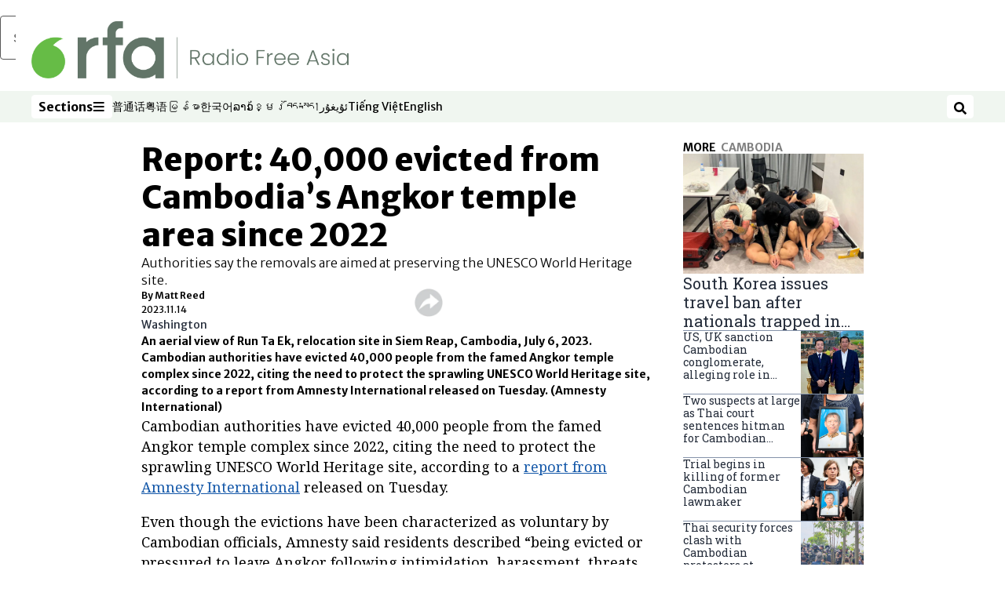

--- FILE ---
content_type: text/html; charset=utf-8
request_url: https://reurl.cc/blrqNl?ref=gna.tw
body_size: 783
content:
<!DOCTYPE html>
<html lang="zh-Hant">
<head>
  
  <title>Report: 40,000 evicted from Cambodia’s Angkor temple area since 2022</title>
  <meta property="og:title" content="Report: 40,000 evicted from Cambodia’s Angkor temple area since 2022">
  

  
  <meta property="og:image" content="https://www.rfa.org/english/news/cambodia/angkor-evictions-11082023115615.html/@@images/image/social_media">
  

  
  <meta property="og:description" content="Authorities say the removals are aimed at preserving the UNESCO World Heritage site.">
  

  
  <link rel="shortcut icon" type="image/x-icon" href="https://www.rfa.org/&#43;&#43;plone&#43;&#43;rfa-resources/img/favicon.ico">
  

  
  <script async src="https://www.googletagmanager.com/gtag/js?id=G-N394QBRGC0"></script>
  <script>
    window.dataLayer = window.dataLayer || [];
    function gtag(){dataLayer.push(arguments);}
    gtag('js', new Date());

    gtag('config', 'G-N394QBRGC0');
  </script>

  <meta name="robots" content="noindex,nosnippet">
  <script src="/asset/javascripts/common/pixel.js"></script>
  <script src="/asset/javascripts/redirect/tagtoo.js"></script>
  <script src="/asset/javascripts/redirect/redirect.js?v=4"></script>

  <noscript>
    <img height="1" width="1" style="display:none" src="https://www.facebook.com/tr?id=1675200226052423&ev=PageView&noscript=1">
  </noscript>
</head>
<body>
  <input type="hidden" id="target" name="target" value="https://www.rfa.org/english/news/cambodia/angkor-evictions-11082023115615.html">
</body>
</html>

--- FILE ---
content_type: text/html; charset=utf-8
request_url: https://www.rfa.org/english/news/cambodia/angkor-evictions-11082023115615.html
body_size: 21126
content:
<!DOCTYPE html><html lang="en" dir="ltr"><head><meta name="viewport" content="width=device-width"/><link rel="icon" type="image/x-icon" href="/pf/resources/icon/rfa/favicon.ico?d=148"/><title>Report: 40,000 evicted from Cambodia’s Angkor temple area since 2022 – Radio Free Asia</title><meta name="description" content="Authorities say the removals are aimed at preserving the UNESCO World Heritage site."/><meta name="twitter:description" content="Authorities say the removals are aimed at preserving the UNESCO World Heritage site."/><meta property="og:description" content="Authorities say the removals are aimed at preserving the UNESCO World Heritage site."/><meta property="og:title" content="Report: 40,000 evicted from Cambodia’s Angkor temple area since 2022"/><meta name="twitter:title" content="Report: 40,000 evicted from Cambodia’s Angkor temple area since 2022"/><meta property="og:image" content="https://www.rfa.org/resizer/v2/K53LH4ZJAG2YRHC2MHOGNJP7GI.jpg?smart=true&amp;auth=ee16522d27ab82895953b2e5c744e5c23bffe61b6f6aab2c9fc20b27298eaff8&amp;width=1200&amp;height=630"/><meta property="og:image:alt" content="An aerial view of Run Ta Ek, relocation site in Siem Reap, Cambodia, July 6, 2023. Cambodian authorities have evicted 40,000 people from the famed Angkor temple complex since 2022, citing the need to protect the sprawling UNESCO World Heritage site, according to a report from Amnesty International released on Tuesday."/><meta name="twitter:image" content="https://www.rfa.org/resizer/v2/K53LH4ZJAG2YRHC2MHOGNJP7GI.jpg?smart=true&amp;auth=ee16522d27ab82895953b2e5c744e5c23bffe61b6f6aab2c9fc20b27298eaff8&amp;width=1200&amp;height=630"/><meta name="twitter:image:alt" content="An aerial view of Run Ta Ek, relocation site in Siem Reap, Cambodia, July 6, 2023. Cambodian authorities have evicted 40,000 people from the famed Angkor temple complex since 2022, citing the need to protect the sprawling UNESCO World Heritage site, according to a report from Amnesty International released on Tuesday."/><meta property="og:type" content="article"/><meta name="robots" content="noarchive"/><meta property="og:site_name" content="Radio Free Asia"/><meta property="og:url" content="https://www.rfa.org/english/news/cambodia/angkor-evictions-11082023115615.html"/><meta name="twitter:site" content="@RadioFreeAsia"/><meta name="twitter:card" content="summary_large_image"/><link rel="canonical" href="https://www.rfa.org/english/news/cambodia/angkor-evictions-11082023115615.html"/><link id="fusion-output-type-styles" rel="stylesheet" type="text/css" href="/pf/dist/components/output-types/rfa-default.css?d=148&amp;mxId=00000000"/><link id="fusion-template-styles" rel="stylesheet" type="text/css" href="/pf/dist/components/combinations/rfa-default.css?d=148&amp;mxId=00000000"/><link id="fusion-siteStyles-styles" rel="stylesheet" type="text/css" href="/pf/dist/css/radio-free-asia.css?d=148&amp;mxId=00000000"/><script type="application/javascript" id="polyfill-script">if(!Array.prototype.includes||!(window.Object && window.Object.assign)||!window.Promise||!window.Symbol||!window.fetch){document.write('<script type="application/javascript" src="/pf/dist/engine/polyfill.js?d=148&mxId=00000000" defer=""><\/script>')}</script><script id="fusion-engine-react-script" type="application/javascript" src="/pf/dist/engine/react.js?d=148&amp;mxId=00000000" defer=""></script><script id="fusion-engine-combinations-script" type="application/javascript" src="/pf/dist/components/combinations/rfa-default.js?d=148&amp;mxId=00000000" defer=""></script><script src="//tags.rfa.org/rfa-plone/prod/utag.sync.js"></script><style>body { writing-mode: horizontal-tb; }</style><script data-integration="inlineScripts">
		if (typeof window !== 'undefined') {
      function changeURL() {
        const fullUrl = `${window.location.origin}/${window.location.pathname.split("/")[1]}/`;
        const logoLink = document.querySelector("a.c-link.b-header-nav-chain__logo.nav-logo-show");
        if (logoLink) {
          logoLink.href = fullUrl;
        }
      }
      document.addEventListener("DOMContentLoaded", () => {
        setTimeout(() => {
          changeURL();
        }, 1000);
      });
    }
	;
    (function(w,d,s,l,i){
      w[l]=w[l]||[];w[l].push({'gtm.start': new Date().getTime(),event:'gtm.js'});
      var f=d.getElementsByTagName(s)[0],
      j=d.createElement(s),dl=l!='dataLayer'?'&l='+l:'';j.async=true;j.src=
      'https://www.googletagmanager.com/gtm.js?id='+i+dl;f.parentNode.insertBefore(j,f);
    })(window,document,'script','dataLayer','GTM-WF7NSNVP');
  ;
    window.addEventListener('DOMContentLoaded', (event) => {
      queryly.init("c8f473a9d6084558", document.querySelectorAll("#fusion-app"));
    });
  ;
		if(typeof window !== 'undefined') {
		// check if window.PoWaSettings exists, create if it does not
		window.PoWaSettings = window.PoWaSettings || {};
		window.PoWaSettings.container = window.PoWaSettings.container || {};

		// set styles for powa settings container
		window.PoWaSettings.container.style = '.powa { position: relative; background: black; height: 0; overflow: hidden; word-break: initial; } .powa-fullscreen { position: initial; padding-bottom: initial !important; } .powa-pane { height: 100%; pointer-events: none; position: absolute; width: 100%; z-index: 2; } .powa-pane > * { pointer-events: auto; } .powa-button { background: none; border: none; padding: 0px; margin: 0px; } @-moz-keyframes powa-spin { 100% { -moz-transform: rotate(360deg); } } @-webkit-keyframes powa-spin { 100% { -webkit-transform: rotate(360deg); } } @keyframes powa-spin { 100% { -webkit-transform: rotate(360deg); transform: rotate(360deg); } } .powa-spin { -webkit-animation: powa-spin 2s infinite linear; animation: powa-spin 2s infinite linear; } .powa-f-2 { width: 2em; height: 2em; } .powa-f-3 { width: 3em; height: 3em; } .powa-f-4 { width: 4em; height: 4em; } .powa-f-5 { width: 5em; height: 5em; } .powa-f-6 { width: 6em; height: 6em; } .powa-shot-play-icon { position: absolute; bottom: 1rem; left: 1rem; width: 3rem !important; height: 3rem !important; background-color: rgb(98, 117, 104); border-radius: 8px; opacity: 1 !important; } .powa-shot-play-icon > g > path:first-child { display: none; } .powa-shot-play-icon > g > path:nth-of-type(2) { fill: #FFF; }';

		// set UI color settings  
		window.addEventListener('powaRender', (event) => {
			window.PoWaSettings.colors = {
				accent: {
					red: 152,
					green: 152,
					blue: 162,
				},
				background: {
					red: 0,
					green: 0,
					blue: 0,
				},
				primary: {
						red: 193,
						green: 193,
						blue: 193,
				},
			};
		});
	};
if (typeof window !== 'undefined') {
	window.addEventListener('powaReady', function (event) {
		function getDataFromUtagData() {
			const utagData = utag_data;
			return {
				page_name: utagData?.page_name,
				page_type: utagData?.page_type,
				url: utagData?.url,
				domain: utagData?.domain,
			};
		}

		function getDataFromEvent(event) {
			return {
				video_position: event.time?.toFixed(0),

				video_name: event.videoData?.headlines?.basic,
				// whole number in seconds
				video_length: event.duration?.toFixed(0) || (event.videoData?.duration / 1000)?.toFixed(0),
				media_type: 'video ondemand', // video ondemand, video live stream
				// Takes the last element in stream array that the stream_type is mp4
				canonical_url:
					event.videoData?.streams?.filter((stream) => stream.stream_type === 'mp4').pop()?.url ||
					event.videoData?.canonical_url,

				content_type: 'video',
				subcontent_type: 'video',
			};
		}

		function getBaseCoreData() {
			const utagData = utag_data;
			if (!utagData) {
				return {};
			}
			return {
				entity: utagData?.entity,
				platform: utagData?.platform,
				platform_short: utagData?.platform_short,
				language: utagData?.language,
				language_service: utagData?.language_service,
				short_language_service: utagData?.short_language_service,
				property_name: utagData?.property_name,
				property_id: utagData?.property_id,
				section: utagData?.section,
			};
		}

		event.detail.powa.on('complete', function (event) {
			const eventType = 'video_complete';
			const dataToSend = {
				...getBaseCoreData(),
				video_event: eventType,
				on_page_event: eventType,
				...getDataFromEvent(event),
				...getDataFromUtagData(),
			};
			utag.link(dataToSend);
			window.dataLayer?.push({
				event: eventType,
				...dataToSend,
			});
		});

		event.detail.powa.on('error', function (event) {
			const eventType = 'video_error';
			const dataToSend = {
				...getBaseCoreData(),
				video_event: eventType,
				on_page_event: eventType,
				...getDataFromEvent(event),
				...getDataFromUtagData(),
			};
			utag.link(dataToSend);
			window.dataLayer?.push({
				event: eventType,
				...dataToSend,
			});
		});

		event.detail.powa.on('pause', function (event) {
			const eventType = 'video_pause';
			const dataToSend = {
				...getBaseCoreData(),
				video_event: eventType,
				on_page_event: eventType,
				...getDataFromEvent(event),
				...getDataFromUtagData(),
			};
			utag.link(dataToSend);
			window.dataLayer?.push({
				event: eventType,
				...dataToSend,
			});
		});
		event.detail.powa.on('start', function (event) {
			const eventType = 'video_play';
			const dataToSend = {
				...getBaseCoreData(),
				video_event: eventType,
				on_page_event: eventType,
				...getDataFromEvent(event),
				...getDataFromUtagData(),

				byline:
					event.videoData?.credits?.by?.map((by) => by.name.replace('By ', '')).join(',') ||
					utag_data?.language_service,
				// MM/DD/YYYY
				pub_date: new Date(event.videoData?.display_date).toLocaleDateString('en-US'),
				pub_hour: new Date(event.videoData?.display_date).getUTCHours(),
				article_uid: event.videoData?._id,
				categories:
					event.videoData?.taxonomy?.sections
						?.map((section) => section._id.replace('/', ''))
						.join(',') || 'none',
				tags: event.videoData?.taxonomy?.tags?.map((tag) => tag.text).join(',') || 'none',
				slug: 'none',
			};
			utag.link(dataToSend);
			window.dataLayer?.push({
				event: eventType,
				...dataToSend,
			});
		});

		event.detail.powa.on('play', function (event) {
			const eventType = 'video_resume';
			const dataToSend = {
				...getBaseCoreData(),
				video_event: eventType,
				on_page_event: eventType,
				...getDataFromEvent(event),
				...getDataFromUtagData(),
			};
			utag.link(dataToSend);
			window.dataLayer?.push({
				event: eventType,
				...dataToSend,
			});
		});

		event.detail.powa.on('skip', function (event) {
			const eventType = 'video_skip';
			const dataToSend = {
				...getBaseCoreData(),
				video_event: eventType,
				on_page_event: eventType,
				...getDataFromEvent(event),
				...getDataFromUtagData(),
			};
			utag.link(dataToSend);
			window.dataLayer?.push({
				event: eventType,
				...dataToSend,
			});
		});

		event.detail.powa.on('playback25', function (event) {
			const eventType = 'video_milestone_10';
			const dataToSend = {
				...getBaseCoreData(),
				video_event: eventType,
				on_page_event: eventType,
				...getDataFromEvent(event),
				...getDataFromUtagData(),
			};
			utag.link(dataToSend);
			window.dataLayer?.push({
				event: eventType,
				...dataToSend,
			});
		});

		event.detail.powa.on('playback50', function (event) {
			const eventType = 'video_milestone_50';
			const dataToSend = {
				...getBaseCoreData(),
				video_event: eventType,
				on_page_event: eventType,
				...getDataFromEvent(event),
				...getDataFromUtagData(),
			};
			utag.link(dataToSend);
			window.dataLayer?.push({
				event: eventType,
				...dataToSend,
			});
		});

		event.detail.powa.on('playback75', function (event) {
			const eventType = 'video_milestone_90';
			const dataToSend = {
				...getBaseCoreData(),
				video_event: eventType,
				on_page_event: eventType,
				...getDataFromEvent(event),
				...getDataFromUtagData(),
			};
			utag.link(dataToSend);
			window.dataLayer?.push({
				event: eventType,
				...dataToSend,
			});
		});
	});
}
;
if (typeof window !== 'undefined') {
	window.addEventListener('message', function (event) {
		// Ensure the message is from the acast origin
		if (event.origin !== 'https://embed.acast.com') {
			return;
		}

		function getEditorialData() {
			if (utag_data) {
				return {
					byline:
						utag_data.byline && utag_data.byline !== 'none'
							? utag_data.byline
							: utag_data.language_service,
					pub_date: utag_data.pub_date,
					pub_hour: utag_data.pub_hour,
					article_uid: utag_data.article_uid,
					categories: utag_data.categories,
					tags: utag_data.tags,
					slug: utag_data.slug,
				};
			}
			return {}; // Added return statement in case utag_data is undefined
		}

		function getUtagData() {
			if (utag_data) {
				return {
					// BASIC
					entity: utag_data.entity,
					platform: utag_data.platform,
					platform_short: utag_data.platform_short,
					language: utag_data.language,
					language_service: utag_data.language_service,
					short_language_service: utag_data.short_language_service,
					property_name: utag_data.property_name,
					property_id: utag_data.property_id,

					content_type: 'audio',
					section: utag_data.section,
					subcontent_type: 'audio',
					page_name: utag_data.page_name,
					page_type: utag_data.page_type,
					url: utag_data.url,
					domain: utag_data.domain,
				};
			}
			return {}; // Added return statement in case utag_data is undefined
		}

		// On play
		if (event.data?.eventName === 'postmessage:on:play') {
			const tealium_event = 'audio_play';
			const dataToSend = {
				audio_event: tealium_event,
				on_page_event: tealium_event,

				audio_name: event.data?.data?.acast,
				audio_length: 'none',
				media_type: 'audio ondemand',

				...getUtagData(),
				...getEditorialData(),
			};
			if (typeof utag !== 'undefined' && utag?.link) {
				utag.link(dataToSend);
			}
			if (typeof window.dataLayer !== 'undefined') {
				window.dataLayer.push({
					event: tealium_event,
					...dataToSend,
				});
			}
		}

		// On pause
		if (event.data?.eventName === 'postmessage:on:pause') {
			const tealium_event = 'audio_pause';
			const dataToSend = {
				audio_event: tealium_event,
				on_page_event: tealium_event,

				// audio_name: event.data?.data?.acast, // not available
				audio_length: 'none',
				media_type: 'audio ondemand',

				...getUtagData(),
			};

			if (typeof utag !== 'undefined' && utag?.link) {
				utag.link(dataToSend);
			}
			if (typeof window.dataLayer !== 'undefined') {
				window.dataLayer.push({
					event: tealium_event,
					...dataToSend,
				});
			}
		}

		// On seek
		if (event.data?.eventName === 'postmessage:on:seek') {
			const analyticsEvent = 'audio_skip';
			const dataToSend = {
				audio_event: analyticsEvent,
				on_page_event: analyticsEvent,

				// audio_name: event.data?.data?.acast, // not available
				audio_length: 'none',
				media_type: 'audio ondemand',

				...getUtagData(),
			};
			if (typeof utag !== 'undefined' && utag?.link) {
				utag.link(dataToSend);
			}
			if (typeof window.dataLayer !== 'undefined') {
				window.dataLayer.push({
					event: analyticsEvent,
					...dataToSend,
				});
			}
		}
	});
};window.isIE = !!window.MSInputMethodContext && !!document.documentMode;</script><script type="application/ld+json">{
  "@context": "http://schema.org",
  "@type": "NewsArticle",
  "mainEntityOfPage": "https://www.rfa.org/english/news/cambodia/angkor-evictions-11082023115615.html",
  "headline": "Report: 40,000 evicted from Cambodia’s Angkor temple area since 2022",
  "alternativeHeadline": "",
  "datePublished": "2023-11-14T07:00:00Z",
  "dateModified": "2025-06-04T03:40:10.504Z",
  "description": "Authorities say the removals are aimed at preserving the UNESCO World Heritage site.",
  "author": [
    {
      "@type": "Person",
      "name": "By Matt Reed"
    }
  ],
  "publisher": {
    "@id": "https://www.rfa.org/",
    "@type": "NewsMediaOrganization",
    "name": "Radio Free Asia"
  },
  "image": [
    {
      "@type": "ImageObject",
      "url": "https://cloudfront-us-east-1.images.arcpublishing.com/radiofreeasia/K53LH4ZJAG2YRHC2MHOGNJP7GI.jpg",
      "height": 955,
      "width": 1500
    }
  ]
}</script><script type="application/ld+json">{
  "@context": "http://schema.org",
  "@type": "NewsMediaOrganization",
  "url": "https://www.rfa.org/",
  "name": "Radio Free Asia",
  "logo": "https://static.themebuilder.aws.arc.pub/radiofreeasia/1662642260979.png",
  "correctionsPolicy": "https://www.rfa.org/english/about/codeofethics/",
  "diversityPolicy": "https://www.rfa.org/english/about/codeofethics/",
  "ethicsPolicy": "https://www.rfa.org/english/about/codeofethics/",
  "unnamedSourcesPolicy": "https://www.rfa.org/english/about/codeofethics/",
  "alternateName": [
    "RFA"
  ],
  "verificationFactCheckingPolicy": "https://www.rfa.org/english/about/codeofethics/"
}</script><script async="" data-integration="nativo-ad" src="https://s.ntv.io/serve/load.js"></script><script type="text/javascript">
						 var _utag_data_aux = {"page_type":"article","content_type":"story","subcontent_type":"article","section":"cambodia","categories":"cambodia,world,asia","article_uid":"bifdgud57ghg2sbcnk6ll5vwru","tags":"unesco,world heritage site,angkor,cambodia land rights","slug":"angkor-evictions-11082023115615","byline":"matt reed","pub_hour":7,"pub_date":"11/14/2023","entity":"rfa","platform":"web","platform_short":"w","language":"english","language_service":"rfa english","short_language_service":"eng","property_name":"rfa english web","property_id":512}
						 _utag_data_aux.domain = window.location.origin.toLowerCase();
						 _utag_data_aux.url = window.location.origin.toLowerCase() + window.location.pathname.toLowerCase();
						 _utag_data_aux.page_title = document.title.toLowerCase();
						 _utag_data_aux.page_name = document.title.toLowerCase();
					</script><script defer="" data-integration="queryly" src="https://www.queryly.com/js/queryly.v4.min.js"></script><script type="text/javascript">
						var utag_data={"page_type":"article","content_type":"story","subcontent_type":"article","section":"cambodia","categories":"cambodia,world,asia","article_uid":"bifdgud57ghg2sbcnk6ll5vwru","tags":"unesco,world heritage site,angkor,cambodia land rights","slug":"angkor-evictions-11082023115615","byline":"matt reed","pub_hour":7,"pub_date":"11/14/2023","entity":"rfa","platform":"web","platform_short":"w","language":"english","language_service":"rfa english","short_language_service":"eng","property_name":"rfa english web","property_id":512}
						utag_data.domain = window.location.origin.toLowerCase();
						utag_data.url = window.location.origin.toLowerCase() + window.location.pathname.toLowerCase();
						utag_data.page_title = document.title.toLowerCase();
						utag_data.page_name = document.title.toLowerCase();
						</script>
<script>(window.BOOMR_mq=window.BOOMR_mq||[]).push(["addVar",{"rua.upush":"false","rua.cpush":"false","rua.upre":"false","rua.cpre":"false","rua.uprl":"false","rua.cprl":"false","rua.cprf":"false","rua.trans":"SJ-91ef6dcb-ecf3-4446-ba91-dccc893f2d4c","rua.cook":"false","rua.ims":"false","rua.ufprl":"false","rua.cfprl":"false","rua.isuxp":"false","rua.texp":"norulematch","rua.ceh":"false","rua.ueh":"false","rua.ieh.st":"0"}]);</script>
                              <script>!function(e){var n="https://s.go-mpulse.net/boomerang/";if("False"=="True")e.BOOMR_config=e.BOOMR_config||{},e.BOOMR_config.PageParams=e.BOOMR_config.PageParams||{},e.BOOMR_config.PageParams.pci=!0,n="https://s2.go-mpulse.net/boomerang/";if(window.BOOMR_API_key="VBVVV-FPG74-W5UWK-WY5GJ-27F7E",function(){function e(){if(!o){var e=document.createElement("script");e.id="boomr-scr-as",e.src=window.BOOMR.url,e.async=!0,i.parentNode.appendChild(e),o=!0}}function t(e){o=!0;var n,t,a,r,d=document,O=window;if(window.BOOMR.snippetMethod=e?"if":"i",t=function(e,n){var t=d.createElement("script");t.id=n||"boomr-if-as",t.src=window.BOOMR.url,BOOMR_lstart=(new Date).getTime(),e=e||d.body,e.appendChild(t)},!window.addEventListener&&window.attachEvent&&navigator.userAgent.match(/MSIE [67]\./))return window.BOOMR.snippetMethod="s",void t(i.parentNode,"boomr-async");a=document.createElement("IFRAME"),a.src="about:blank",a.title="",a.role="presentation",a.loading="eager",r=(a.frameElement||a).style,r.width=0,r.height=0,r.border=0,r.display="none",i.parentNode.appendChild(a);try{O=a.contentWindow,d=O.document.open()}catch(_){n=document.domain,a.src="javascript:var d=document.open();d.domain='"+n+"';void(0);",O=a.contentWindow,d=O.document.open()}if(n)d._boomrl=function(){this.domain=n,t()},d.write("<bo"+"dy onload='document._boomrl();'>");else if(O._boomrl=function(){t()},O.addEventListener)O.addEventListener("load",O._boomrl,!1);else if(O.attachEvent)O.attachEvent("onload",O._boomrl);d.close()}function a(e){window.BOOMR_onload=e&&e.timeStamp||(new Date).getTime()}if(!window.BOOMR||!window.BOOMR.version&&!window.BOOMR.snippetExecuted){window.BOOMR=window.BOOMR||{},window.BOOMR.snippetStart=(new Date).getTime(),window.BOOMR.snippetExecuted=!0,window.BOOMR.snippetVersion=12,window.BOOMR.url=n+"VBVVV-FPG74-W5UWK-WY5GJ-27F7E";var i=document.currentScript||document.getElementsByTagName("script")[0],o=!1,r=document.createElement("link");if(r.relList&&"function"==typeof r.relList.supports&&r.relList.supports("preload")&&"as"in r)window.BOOMR.snippetMethod="p",r.href=window.BOOMR.url,r.rel="preload",r.as="script",r.addEventListener("load",e),r.addEventListener("error",function(){t(!0)}),setTimeout(function(){if(!o)t(!0)},3e3),BOOMR_lstart=(new Date).getTime(),i.parentNode.appendChild(r);else t(!1);if(window.addEventListener)window.addEventListener("load",a,!1);else if(window.attachEvent)window.attachEvent("onload",a)}}(),"".length>0)if(e&&"performance"in e&&e.performance&&"function"==typeof e.performance.setResourceTimingBufferSize)e.performance.setResourceTimingBufferSize();!function(){if(BOOMR=e.BOOMR||{},BOOMR.plugins=BOOMR.plugins||{},!BOOMR.plugins.AK){var n="false"=="true"?1:0,t="",a="bu5fbuixeeovm2ls475a-f-7c9b7d60f-clientnsv4-s.akamaihd.net",i="false"=="true"?2:1,o={"ak.v":"39","ak.cp":"1382888","ak.ai":parseInt("836812",10),"ak.ol":"0","ak.cr":9,"ak.ipv":4,"ak.proto":"h2","ak.rid":"75d02d35","ak.r":44162,"ak.a2":n,"ak.m":"dscr","ak.n":"ff","ak.bpcip":"13.58.80.0","ak.cport":59872,"ak.gh":"23.33.28.86","ak.quicv":"","ak.tlsv":"tls1.3","ak.0rtt":"","ak.0rtt.ed":"","ak.csrc":"-","ak.acc":"","ak.t":"1769138170","ak.ak":"hOBiQwZUYzCg5VSAfCLimQ==ukDdR6EAu200/YAz0aiFHHllvmtE7vXHGhyXa7SNBlB6+2gKtv2ii/15lC7bOIKR+Ddjp30ZHpCVYyIuvRpBC/AyqoiFFMXMww1l6mWmhPcHL/SXY5VwMv84cGgskQiLJUojTQQXPniiU5OYItYbTNqCU80JE2RVXBg3VHWf5Ot0pA5ZycE837QQn/[base64]","ak.pv":"55","ak.dpoabenc":"","ak.tf":i};if(""!==t)o["ak.ruds"]=t;var r={i:!1,av:function(n){var t="http.initiator";if(n&&(!n[t]||"spa_hard"===n[t]))o["ak.feo"]=void 0!==e.aFeoApplied?1:0,BOOMR.addVar(o)},rv:function(){var e=["ak.bpcip","ak.cport","ak.cr","ak.csrc","ak.gh","ak.ipv","ak.m","ak.n","ak.ol","ak.proto","ak.quicv","ak.tlsv","ak.0rtt","ak.0rtt.ed","ak.r","ak.acc","ak.t","ak.tf"];BOOMR.removeVar(e)}};BOOMR.plugins.AK={akVars:o,akDNSPreFetchDomain:a,init:function(){if(!r.i){var e=BOOMR.subscribe;e("before_beacon",r.av,null,null),e("onbeacon",r.rv,null,null),r.i=!0}return this},is_complete:function(){return!0}}}}()}(window);</script></head><body><noscript><iframe title="gtm" src="https://www.googletagmanager.com/ns.html?id=GTM-WF7NSNVP" height="0" width="0" style="display:none;visibility:hidden"></iframe></noscript><script type="text/javascript">
		(function(a,b,c,d){
		a='//tags.rfa.org/rfa-plone/prod/utag.js';
		b=document;c='script';d=b.createElement(c);d.src=a;d.type='text/java'+c;d.async=true;
		a=b.getElementsByTagName(c)[0];a.parentNode.insertBefore(d,a);
		})();
		</script><a class="skip-main" href="#main">Skip to main content</a><div id="modal-root"></div><div id="fusion-app" class="c-stack b-application" data-style-direction="vertical" data-style-justification="start" data-style-alignment="unset" data-style-inline="false" data-style-wrap="nowrap"><div class="b-rfa-right-rail-article"><header class="c-stack b-rfa-right-rail-article__navigation" data-style-direction="vertical" data-style-justification="start" data-style-alignment="unset" data-style-inline="false" data-style-wrap="nowrap"><div class="b-rfa-logo"><div class="b-rfa-logo__container"><a href="/english/" title="Radio Free Asia logo"><img class="b-rfa-logo__image" src="https://static.themebuilder.aws.arc.pub/radiofreeasia/1662642260979.png" alt="Radio Free Asia logo"/></a></div></div><nav id="main-nav" class="b-header-nav-chain " aria-label="Sections Menu"><div class="b-header-nav-chain__top-layout"><div class="b-header-nav-chain__nav-left"><div class="nav-components--mobile" data-testid="nav-chain-nav-components-mobile-left"><button data-testid="nav-chain-nav-section-button" aria-label="Sections" class="c-button c-button--small c-button--secondary-reverse" type="button"><span class="visually-hidden">Sections</span><svg class="c-icon" width="48" height="48" xmlns="http://www.w3.org/2000/svg" viewBox="0 0 512 512" fill="currentColor" aria-hidden="true" focusable="false"><path d="M25 96C25 78.33 39.33 64 57 64H441C458.7 64 473 78.33 473 96C473 113.7 458.7 128 441 128H57C39.33 128 25 113.7 25 96ZM25 256C25 238.3 39.33 224 57 224H441C458.7 224 473 238.3 473 256C473 273.7 458.7 288 441 288H57C39.33 288 25 273.7 25 256ZM441 448H57C39.33 448 25 433.7 25 416C25 398.3 39.33 384 57 384H441C458.7 384 473 398.3 473 416C473 433.7 458.7 448 441 448Z"></path></svg></button></div><div class="nav-components--desktop" data-testid="nav-chain-nav-components-desktop-left"><button data-testid="nav-chain-nav-section-button" aria-label="Sections" class="c-button c-button--small c-button--secondary-reverse" type="button"><span class="visually-hidden">Sections</span><span>Sections</span><svg class="c-icon" width="48" height="48" xmlns="http://www.w3.org/2000/svg" viewBox="0 0 512 512" fill="currentColor" aria-hidden="true" focusable="false"><path d="M25 96C25 78.33 39.33 64 57 64H441C458.7 64 473 78.33 473 96C473 113.7 458.7 128 441 128H57C39.33 128 25 113.7 25 96ZM25 256C25 238.3 39.33 224 57 224H441C458.7 224 473 238.3 473 256C473 273.7 458.7 288 441 288H57C39.33 288 25 273.7 25 256ZM441 448H57C39.33 448 25 433.7 25 416C25 398.3 39.33 384 57 384H441C458.7 384 473 398.3 473 416C473 433.7 458.7 448 441 448Z"></path></svg></button></div></div><a title="Radio Free Asia logo" class="c-link b-header-nav-chain__logo  nav-logo-hidden " href="/" aria-hidden="true" tabindex="-1"><img src="https://static.themebuilder.aws.arc.pub/radiofreeasia/1662642260979.png" alt="Radio Free Asia logo" data-chromatic="ignore"/></a><nav aria-label="Top Links" class="c-stack b-header-nav-chain__links-list" data-style-direction="horizontal" data-style-justification="start" data-style-alignment="center" data-style-inline="false" data-style-wrap="wrap"><span class="b-header-nav-chain__links-list-item"><a class="c-link" href="https://www.rfa.org/mandarin" rel="noreferrer" target="_blank">普通话<span class="visually-hidden">Opens in new window</span></a></span><span class="b-header-nav-chain__links-list-item"><a class="c-link" href="https://www.rfa.org/cantonese" rel="noreferrer" target="_blank">粤语<span class="visually-hidden">Opens in new window</span></a></span><span class="b-header-nav-chain__links-list-item"><a class="c-link" href="https://www.rfa.org/burmese" rel="noreferrer" target="_blank">မြန်မာ<span class="visually-hidden">Opens in new window</span></a></span><span class="b-header-nav-chain__links-list-item"><a class="c-link" href="https://www.rfa.org/korean" rel="noreferrer" target="_blank">한국어<span class="visually-hidden">Opens in new window</span></a></span><span class="b-header-nav-chain__links-list-item"><a class="c-link" href="https://www.rfa.org/lao" rel="noreferrer" target="_blank">ລາວ<span class="visually-hidden">Opens in new window</span></a></span><span class="b-header-nav-chain__links-list-item"><a class="c-link" href="https://www.rfa.org/khmer" rel="noreferrer" target="_blank">ខ្មែរ<span class="visually-hidden">Opens in new window</span></a></span><span class="b-header-nav-chain__links-list-item"><a class="c-link" href="https://www.rfa.org/tibetan" rel="noreferrer" target="_blank">བོད་སྐད།<span class="visually-hidden">Opens in new window</span></a></span><span class="b-header-nav-chain__links-list-item"><a class="c-link" href="https://www.rfa.org/uyghur" rel="noreferrer" target="_blank">ئۇيغۇر<span class="visually-hidden">Opens in new window</span></a></span><span class="b-header-nav-chain__links-list-item"><a class="c-link" href="https://www.rfa.org/vietnamese" rel="noreferrer" target="_blank">Tiếng Việt<span class="visually-hidden">Opens in new window</span></a></span><span class="b-header-nav-chain__links-list-item"><a class="c-link" href="https://www.rfa.org/english" rel="noreferrer" target="_blank">English<span class="visually-hidden">Opens in new window</span></a></span></nav><div class="b-header-nav-chain__nav-right"><div class="nav-components--mobile" data-testid="nav-chain-nav-components-mobile-right"><button aria-label="Search" class="c-button c-button--small c-button--secondary-reverse" type="button"><span class="visually-hidden">Search</span><span><svg class="c-icon" width="48" height="48" xmlns="http://www.w3.org/2000/svg" viewBox="0 0 512 512" fill="currentColor" aria-hidden="true" focusable="false"><path d="M505 442.7L405.3 343c-4.5-4.5-10.6-7-17-7H372c27.6-35.3 44-79.7 44-128C416 93.1 322.9 0 208 0S0 93.1 0 208s93.1 208 208 208c48.3 0 92.7-16.4 128-44v16.3c0 6.4 2.5 12.5 7 17l99.7 99.7c9.4 9.4 24.6 9.4 33.9 0l28.3-28.3c9.4-9.4 9.4-24.6.1-34zM208 336c-70.7 0-128-57.2-128-128 0-70.7 57.2-128 128-128 70.7 0 128 57.2 128 128 0 70.7-57.2 128-128 128z"></path></svg></span></button></div><div class="nav-components--desktop" data-testid="nav-chain-nav-components-desktop-right"><button aria-label="Search" class="c-button c-button--small c-button--secondary-reverse" type="button"><span class="visually-hidden">Search</span><span><svg class="c-icon" width="48" height="48" xmlns="http://www.w3.org/2000/svg" viewBox="0 0 512 512" fill="currentColor" aria-hidden="true" focusable="false"><path d="M505 442.7L405.3 343c-4.5-4.5-10.6-7-17-7H372c27.6-35.3 44-79.7 44-128C416 93.1 322.9 0 208 0S0 93.1 0 208s93.1 208 208 208c48.3 0 92.7-16.4 128-44v16.3c0 6.4 2.5 12.5 7 17l99.7 99.7c9.4 9.4 24.6 9.4 33.9 0l28.3-28.3c9.4-9.4 9.4-24.6.1-34zM208 336c-70.7 0-128-57.2-128-128 0-70.7 57.2-128 128-128 70.7 0 128 57.2 128 128 0 70.7-57.2 128-128 128z"></path></svg></span></button></div></div></div><div id="flyout-overlay" data-testid="nav-chain-flyout-overlay" class="c-stack b-header-nav-chain__flyout-overlay closed" data-style-direction="vertical" data-style-justification="start" data-style-alignment="unset" data-style-inline="false" data-style-wrap="nowrap"><div><div class="c-stack b-header-nav-chain__flyout-nav-wrapper closed" data-style-direction="vertical" data-style-justification="start" data-style-alignment="unset" data-style-inline="false" data-style-wrap="nowrap"><div class="b-header-nav-chain__flyout-close-button"><button aria-label="Close" class="c-button c-button--small c-button--secondary-reverse" type="button"><span class="visually-hidden">Close</span><svg class="c-icon" width="24" height="24" xmlns="http://www.w3.org/2000/svg" viewBox="0 0 512 512" fill="currentColor" aria-hidden="true" focusable="false"><path d="M406.6 361.4C419.1 373.9 419.1 394.15 406.6 406.65C400.4 412.9 392.2 416 384 416C375.8 416 367.62 412.875 361.38 406.625L256 301.3L150.63 406.6C144.38 412.9 136.19 416 128 416C119.81 416 111.63 412.9 105.375 406.6C92.875 394.1 92.875 373.85 105.375 361.35L210.775 255.95L105.375 150.6C92.875 138.1 92.875 117.85 105.375 105.35C117.875 92.85 138.125 92.85 150.625 105.35L256 210.8L361.4 105.4C373.9 92.9 394.15 92.9 406.65 105.4C419.15 117.9 419.15 138.15 406.65 150.65L301.25 256.05L406.6 361.4Z"></path></svg></button></div><div class="nav-menu"><div data-testid="nav-chain-nav-components-mobile" class="c-stack nav-components--mobile" data-style-direction="vertical" data-style-justification="start" data-style-alignment="unset" data-style-inline="false" data-style-wrap="nowrap"><nav aria-label="More Links" class="c-stack b-links-bar" data-style-direction="horizontal" data-style-justification="center" data-style-alignment="unset" data-style-inline="false" data-style-wrap="wrap"><a class="c-link" href="https://www.rfa.org/mandarin" rel="noreferrer" target="_blank">普通话<span class="visually-hidden">Opens in new window</span></a><span class="c-separator"></span><a class="c-link" href="https://www.rfa.org/cantonese" rel="noreferrer" target="_blank">粤语<span class="visually-hidden">Opens in new window</span></a><span class="c-separator"></span><a class="c-link" href="https://www.rfa.org/burmese" rel="noreferrer" target="_blank">မြန်မာ<span class="visually-hidden">Opens in new window</span></a><span class="c-separator"></span><a class="c-link" href="https://www.rfa.org/korean" rel="noreferrer" target="_blank">한국어<span class="visually-hidden">Opens in new window</span></a><span class="c-separator"></span><a class="c-link" href="https://www.rfa.org/lao" rel="noreferrer" target="_blank">ລາວ<span class="visually-hidden">Opens in new window</span></a><span class="c-separator"></span><a class="c-link" href="https://www.rfa.org/khmer" rel="noreferrer" target="_blank">ខ្មែរ<span class="visually-hidden">Opens in new window</span></a><span class="c-separator"></span><a class="c-link" href="https://www.rfa.org/tibetan" rel="noreferrer" target="_blank">བོད་སྐད།<span class="visually-hidden">Opens in new window</span></a><span class="c-separator"></span><a class="c-link" href="https://www.rfa.org/uyghur" rel="noreferrer" target="_blank">ئۇيغۇر<span class="visually-hidden">Opens in new window</span></a><span class="c-separator"></span><a class="c-link" href="https://www.rfa.org/vietnamese" rel="noreferrer" target="_blank">Tiếng Việt<span class="visually-hidden">Opens in new window</span></a><span class="c-separator"></span><a class="c-link" href="https://www.rfa.org/english" rel="noreferrer" target="_blank">English<span class="visually-hidden">Opens in new window</span></a></nav><hr class="c-divider"/></div><div data-testid="nav-chain-nav-components-desktop" class="c-stack nav-components--desktop" data-style-direction="vertical" data-style-justification="start" data-style-alignment="unset" data-style-inline="false" data-style-wrap="nowrap"></div></div><ul class="c-stack b-header-nav-chain__flyout-nav" data-style-direction="vertical" data-style-justification="start" data-style-alignment="unset" data-style-inline="false" data-style-wrap="nowrap"><li class="section-item" data-testid="nav-chain-section-item"><a class="c-link" href="/english/cambodia/" aria-hidden="true" tabindex="-1">Cambodia</a></li><li class="section-item" data-testid="nav-chain-section-item"><a class="c-link" href="/english/china/" aria-hidden="true" tabindex="-1">China</a></li><li class="section-item" data-testid="nav-chain-section-item"><a class="c-link" href="/english/laos/" aria-hidden="true" tabindex="-1">Laos</a></li><li class="section-item" data-testid="nav-chain-section-item"><a class="c-link" href="/english/myanmar/" aria-hidden="true" tabindex="-1">Myanmar</a></li><li class="section-item" data-testid="nav-chain-section-item"><a class="c-link" href="/english/korea/" aria-hidden="true" tabindex="-1">North Korea</a></li><li class="section-item" data-testid="nav-chain-section-item"><a class="c-link" href="/english/tibet/" aria-hidden="true" tabindex="-1">Tibet</a></li><li class="section-item" data-testid="nav-chain-section-item"><a class="c-link" href="/english/uyghur/" aria-hidden="true" tabindex="-1">Uyghur</a></li><li class="section-item" data-testid="nav-chain-section-item"><a class="c-link" href="/english/vietnam/" aria-hidden="true" tabindex="-1">Vietnam</a></li><li class="section-item" data-testid="nav-chain-section-item"><a class="c-link" href="/english/pacific/" aria-hidden="true" tabindex="-1">Pacific</a></li><li class="section-item" data-testid="nav-chain-section-item"><a class="c-link" href="/english/south-china-sea/" aria-hidden="true" tabindex="-1">South China Sea</a></li><li class="section-item" data-testid="nav-chain-section-item"><a class="c-link" href="/english/environment/" aria-hidden="true" tabindex="-1">Environment</a></li><li class="section-item" data-testid="nav-chain-section-item"><a class="c-link" href="/english/factcheck/" aria-hidden="true" tabindex="-1">Asia Fact Check Lab</a></li><li class="section-item" data-testid="nav-chain-section-item"><a class="c-link" href="/english/cartoon/" aria-hidden="true" tabindex="-1">Cartoon</a></li><li class="section-item" data-testid="nav-chain-section-item"><a class="c-link" href="/english/special-reports/" aria-hidden="true" tabindex="-1">Special report</a></li><li class="section-item" data-testid="nav-chain-section-item"><a class="c-link" href="/english/video/" aria-hidden="true" tabindex="-1">Video</a></li><li class="section-item" data-testid="nav-chain-section-item"><a class="c-link" href="/english/opinion/" aria-hidden="true" tabindex="-1">Opinion</a></li><li class="section-item" data-testid="nav-chain-section-item"><div data-testid="nav-chain-section-item-subsection" class="c-stack b-header-nav-chain__subsection-anchor subsection-anchor " data-style-direction="horizontal" data-style-justification="start" data-style-alignment="center" data-style-inline="false" data-style-wrap="nowrap"><a class="c-link" href="/english/about/" aria-hidden="true" tabindex="-1">About RFA</a><button aria-expanded="false" aria-controls="header_sub_section_english/about" aria-label="Show About RFA sub sections" class="c-button c-button--medium c-button--default submenu-caret" type="button"><span class="visually-hidden">Show About RFA sub sections</span><span><svg class="c-icon" width="20" height="20" xmlns="http://www.w3.org/2000/svg" viewBox="0 0 512 512" fill="currentColor" aria-hidden="true" focusable="false"><path d="M256 416C247.812 416 239.62 412.875 233.38 406.625L41.38 214.625C28.88 202.125 28.88 181.875 41.38 169.375C53.88 156.875 74.13 156.875 86.63 169.375L256 338.8L425.4 169.4C437.9 156.9 458.15 156.9 470.65 169.4C483.15 181.9 483.15 202.15 470.65 214.65L278.65 406.65C272.4 412.9 264.2 416 256 416Z"></path></svg></span></button></div><div class="b-header-nav-chain__subsection-container "><ul class="b-header-nav-chain__subsection-menu" id="header_sub_section_english/about"><li class="subsection-item" data-testid="nav-chain-subsection-item"><a class="c-link" href="/english/about/leadership/" aria-hidden="true" tabindex="-1">Who We Are</a></li><li class="subsection-item" data-testid="nav-chain-subsection-item"><a class="c-link" href="/english/about/releases" aria-hidden="true" tabindex="-1">Press Room</a></li><li class="subsection-item" data-testid="nav-chain-subsection-item"><a class="c-link" href="/english/about/contact-us/" aria-hidden="true" tabindex="-1">Contact Us</a></li><li class="subsection-item" data-testid="nav-chain-subsection-item"><a class="c-link" href="https://careers-rfacareers.icims.com/jobs/" aria-hidden="true" tabindex="-1" rel="noreferrer" target="_blank">Jobs and Internships<span class="visually-hidden">Opens in new window</span></a></li></ul></div></li><li class="section-menu--bottom-placeholder"></li></ul></div></div></div></nav></header><section role="main" tabindex="-1" class="b-rfa-right-rail-article__main"><div class="c-stack b-rfa-right-rail-article__full-width-1 hide-if-empty" data-style-direction="vertical" data-style-justification="start" data-style-alignment="unset" data-style-inline="false" data-style-wrap="nowrap"></div><div class="c-grid b-rfa-right-rail-article__rail-container"><div class="c-stack b-rfa-right-rail-article__main-interior-item" data-style-direction="vertical" data-style-justification="start" data-style-alignment="unset" data-style-inline="false" data-style-wrap="nowrap"><div class="c-stack b-rfa-right-rail-article__main-interior-item-1" data-style-direction="vertical" data-style-justification="start" data-style-alignment="unset" data-style-inline="false" data-style-wrap="nowrap"><h1 class="b-headline">Report: 40,000 evicted from Cambodia’s Angkor temple area since 2022</h1><h2 class="c-heading b-subheadline">Authorities say the removals are aimed at preserving the UNESCO World Heritage site.</h2></div><div class="c-stack b-rfa-right-rail-article__main-interior-item-info" data-style-direction="vertical" data-style-justification="start" data-style-alignment="unset" data-style-inline="false" data-style-wrap="nowrap"><div class="b-rfa-info-chain"><div class="c-attribution b-byline"><span class="b-byline__names">By Matt Reed</span></div><time as="time" class="c-date b-rfa-date" dateTime="2023-11-14T07:00:00Z">2023.11.14</time><div class="b-rfa-info-chain__share-button"><div style="display:none" id="f0fnav7Jha992fN" data-fusion-collection="features" data-fusion-type="RFA-Share-Button/default" data-fusion-name="Share Button - RFA Block" data-fusion-message="Could not render component [features:RFA-Share-Button/default]"></div></div></div><div class="c-attribution b-location">Washington</div></div><div class="c-stack b-rfa-right-rail-article__main-interior-item-2" data-style-direction="vertical" data-style-justification="start" data-style-alignment="unset" data-style-inline="false" data-style-wrap="nowrap"><div style="display:none" id="f0fmKKfmhzHz4dN" data-fusion-collection="features" data-fusion-type="RFA-Lead-Art/default" data-fusion-name="Lead Art – RFA Block" data-fusion-message="Could not render component [features:RFA-Lead-Art/default]"></div><article class="b-article-body"><p class="c-paragraph">Cambodian authorities have evicted 40,000 people from the famed Angkor temple complex since 2022, citing the need to protect the sprawling UNESCO World Heritage site, according to a <a href="https://www.amnesty.org/en/latest/news/2023/11/cambodia-angkor-wat-evictions-unesco/">report from Amnesty International</a> released on Tuesday.</p><p class="c-paragraph">Even though the evictions have been characterized as voluntary by Cambodian officials, Amnesty said residents described “being evicted or pressured to leave Angkor following intimidation, harassment, threats and acts of violence from Cambodian authorities,” the report said.</p><p class="c-paragraph">“Cambodian authorities cruelly uprooted families who have lived in Angkor for several generations, forcing them to live hand to mouth at ill-prepared relocation sites,” said Montse Ferrer, Amnesty’s interim deputy regional director for research.</p><p class="c-paragraph">“They must immediately cease forcibly evicting people and violating international human rights law,” she said.</p><p class="c-paragraph">The London-based organization interviewed more than 100 people who had been forced out of the area between March and July 2023. Researchers made nine in-person visits to the Angkor temple park complex and to two resettlement sites.</p><p class="c-paragraph">At the main resettlement site, <a href="https://www.rfa.org/english/video?v=1_n0uu91xl">known as Run Ta Ek</a>, researchers found families living under tarps and lacking access to adequate sanitation.</p><p class="c-paragraph">“Many families also complained about losing their jobs and the lack of employment opportunities at the site, which is a 45-minute drive from Siem Reap town,” the report said. “To cover building and living costs families had to pawn items given as part of the relocation program and took on debt.”</p><p class="c-paragraph"><b>The children of Angkor</b></p><p class="c-paragraph">Soon after Angkor was named a World Heritage site in 1992, UNESCO stated that “habitation in the core restricted areas [of Angkor] was inappropriate to the preservation and presentation of major archaeological sites.”</p><p class="c-paragraph">A UNESCO report at the time found that some people living in traditional villages had the right to stay in and around Angkor Wat, while new settlers did not.</p><p class="c-paragraph">But since then, UNESCO’s recommendations and Cambodia’s national law haven’t made clear which settlements were traditional villages, according to Amnesty’s report.</p><p class="c-paragraph">“This lack of clarity has persisted,” the Amnesty report said, citing interviews with families who were facing eviction who identified themselves as being indigenous to Angkor.</p><p class="c-paragraph">“Some even described themselves as Angkorians or the children of Angkor,” the report said.</p><figure class="c-media-item b-article-body__image"><img data-chromatic="ignore" alt="000_33772TQ.jpg" class="c-image" loading="lazy" src="https://www.rfa.org/resizer/v2/IZ3MQ3DYW3ZGE2KSJOYLEYSJZY.jpg?auth=18f998ab845ecd73dcdbedf5fbfdba9c4ff1848c1b62d7dcf6a9127e57087e01&amp;width=800&amp;height=513" srcSet="https://www.rfa.org/resizer/v2/IZ3MQ3DYW3ZGE2KSJOYLEYSJZY.jpg?auth=18f998ab845ecd73dcdbedf5fbfdba9c4ff1848c1b62d7dcf6a9127e57087e01&amp;width=274&amp;height=175 274w, https://www.rfa.org/resizer/v2/IZ3MQ3DYW3ZGE2KSJOYLEYSJZY.jpg?auth=18f998ab845ecd73dcdbedf5fbfdba9c4ff1848c1b62d7dcf6a9127e57087e01&amp;width=400&amp;height=256 400w, https://www.rfa.org/resizer/v2/IZ3MQ3DYW3ZGE2KSJOYLEYSJZY.jpg?auth=18f998ab845ecd73dcdbedf5fbfdba9c4ff1848c1b62d7dcf6a9127e57087e01&amp;width=768&amp;height=492 768w, https://www.rfa.org/resizer/v2/IZ3MQ3DYW3ZGE2KSJOYLEYSJZY.jpg?auth=18f998ab845ecd73dcdbedf5fbfdba9c4ff1848c1b62d7dcf6a9127e57087e01&amp;width=1024&amp;height=656 1024w, https://www.rfa.org/resizer/v2/IZ3MQ3DYW3ZGE2KSJOYLEYSJZY.jpg?auth=18f998ab845ecd73dcdbedf5fbfdba9c4ff1848c1b62d7dcf6a9127e57087e01&amp;width=1440&amp;height=923 1440w" width="800" height="513"/><figcaption class="c-media-item__fig-caption"><span class="c-media-item__caption">Tourists visit the Angkor Wat temple complex, a UNESCO World Heritage Site, in Siem Reap, Jan. 2023. Credit: AFP </span></figcaption></figure><p class="c-paragraph">Then-Prime Minister Hun Sen angrily warned those who refused to leave their homes at Angkor during an October 2022 speech, saying that those who stay risk getting no compensation from the government.</p><p class="c-paragraph">“Now, the government is taking a soft stance on you, and is building infrastructure for you,” he said. “But when the time comes, we would rather remove these families than let the Angkor temples be removed from the World Heritage list.”</p><p class="c-paragraph">He added that many of the homes and settlements in Angkor were on “undocumented property.”</p><p class="c-paragraph">“Have you been living there before 1979? No, you all have been living there since after 1979,” he said, referring to the end of the Khmer Rouge regime, when many Cambodians resettled after years of turmoil and civil war.</p><p class="c-paragraph"><b>‘It’s miserable’</b></p><p class="c-paragraph">A resident of Run Ta Ek told Radio Free Asia that at his old village – just north of Angkor Wat – many of his neighbors worked at the temples as cleaners and conservationists. Additionally, there was enough land nearby to grow rice, he said.</p><p class="c-paragraph">“There is a lot of migration now,” he said. “We had land, we had villages, we had trees, we had forests. But they used the word ‘UNESCO’ to evict us.”</p><p class="c-paragraph">Run Ta Ek has no streams, creeks or ponds, which means that fishing or growing vegetables isn’t possible, said Muth Khon, a 50-year-old military veteran.</p><p class="c-paragraph">Everything has to be bought, but the residents of the new village now have to do it on a lower income, he told RFA.</p><p class="c-paragraph">“I don’t understand why they allow us to live like this,” he said. “It’s miserable.”</p><p class="c-paragraph">Ferrer called on UNESCO to condemn the forced evictions and use its influence to demand that the Cambodian government stop them.</p><p class="c-paragraph">“Unless there is serious pushback from UNESCO, conservation efforts may increasingly be weaponized by states to their own ends, at the expense of human rights,” she said.</p><p class="c-paragraph"><b> <i>RFA Khmer contributed to this report. Translated by Sum Sok Ry. Edited by Mike Firn.</i> </b></p></article></div></div><aside class="c-stack b-rfa-right-rail-article__main-right-rail" data-style-direction="vertical" data-style-justification="start" data-style-alignment="unset" data-style-inline="false" data-style-wrap="nowrap"><div class="c-stack b-rfa-simple-list" data-style-direction="vertical" data-style-justification="start" data-style-alignment="unset" data-style-inline="false" data-style-wrap="nowrap"><h2 class="c-heading"><div class="b-rfa-simple-list--title"><span>MORE<!-- --> </span> <span class="b-rfa-simple-list--title2">Cambodia</span></div></h2><div class="c-stack b-rfa-simple-list__items" data-style-direction="vertical" data-style-justification="start" data-style-alignment="unset" data-style-inline="false" data-style-wrap="nowrap"><article class="c-stack b-rfa-simple-list__item--first" data-style-direction="vertical" data-style-justification="start" data-style-alignment="unset" data-style-inline="false" data-style-wrap="nowrap"><a class="c-link b-rfa-simple-list__item-anchor--first" href="/english/cambodia/2025/10/15/cambodia-south-korea-scam-centers/" aria-hidden="true" tabindex="-1"><img data-chromatic="ignore" alt="" class="c-image" loading="lazy" src="https://www.rfa.org/resizer/v2/7KLA6A4LHZFCXN4FZTUQDCF4U4.JPG?smart=true&amp;auth=c0cc1eeec1efb64d633a944a889bdd78c901f7a121a849491cd448424b4d8e8a&amp;width=274&amp;height=182" srcSet="https://www.rfa.org/resizer/v2/7KLA6A4LHZFCXN4FZTUQDCF4U4.JPG?smart=true&amp;auth=c0cc1eeec1efb64d633a944a889bdd78c901f7a121a849491cd448424b4d8e8a&amp;width=274&amp;height=182 274w, https://www.rfa.org/resizer/v2/7KLA6A4LHZFCXN4FZTUQDCF4U4.JPG?smart=true&amp;auth=c0cc1eeec1efb64d633a944a889bdd78c901f7a121a849491cd448424b4d8e8a&amp;width=548&amp;height=364 548w, https://www.rfa.org/resizer/v2/7KLA6A4LHZFCXN4FZTUQDCF4U4.JPG?smart=true&amp;auth=c0cc1eeec1efb64d633a944a889bdd78c901f7a121a849491cd448424b4d8e8a&amp;width=1096&amp;height=728 1096w" width="274" height="182"/></a><a class="c-link" href="/english/cambodia/2025/10/15/cambodia-south-korea-scam-centers/"><h3 style="--heading-truncation:3" class="c-heading">South Korea issues travel ban after nationals trapped in Cambodia scam centers</h3></a></article><hr aria-hidden="true"/><article class="c-stack b-rfa-simple-list__item" data-style-direction="horizontal" data-style-justification="start" data-style-alignment="unset" data-style-inline="false" data-style-wrap="nowrap"><a class="c-link" href="/english/cambodia/2025/10/14/sanctions-scam-prince-group/"><h3 style="--heading-truncation:4" class="c-heading">US, UK sanction Cambodian conglomerate, alleging role in scam networks</h3></a><a class="c-link b-rfa-simple-list__item-anchor" href="/english/cambodia/2025/10/14/sanctions-scam-prince-group/" aria-hidden="true" tabindex="-1"><img data-chromatic="ignore" alt="" class="c-image" loading="lazy" src="https://www.rfa.org/resizer/v2/LWHWHR6J3FE25OJSIIIZQVCV4U.jpg?smart=true&amp;auth=323c123953378c2ad34fd6954b14972890503f2a0a55576f61e4e9d6ebc54e6b&amp;width=274&amp;height=274" srcSet="https://www.rfa.org/resizer/v2/LWHWHR6J3FE25OJSIIIZQVCV4U.jpg?smart=true&amp;auth=323c123953378c2ad34fd6954b14972890503f2a0a55576f61e4e9d6ebc54e6b&amp;width=274&amp;height=274 274w, https://www.rfa.org/resizer/v2/LWHWHR6J3FE25OJSIIIZQVCV4U.jpg?smart=true&amp;auth=323c123953378c2ad34fd6954b14972890503f2a0a55576f61e4e9d6ebc54e6b&amp;width=548&amp;height=548 548w, https://www.rfa.org/resizer/v2/LWHWHR6J3FE25OJSIIIZQVCV4U.jpg?smart=true&amp;auth=323c123953378c2ad34fd6954b14972890503f2a0a55576f61e4e9d6ebc54e6b&amp;width=1096&amp;height=1096 1096w" width="274" height="274"/></a></article><hr aria-hidden="true"/><article class="c-stack b-rfa-simple-list__item" data-style-direction="horizontal" data-style-justification="start" data-style-alignment="unset" data-style-inline="false" data-style-wrap="nowrap"><a class="c-link" href="/english/cambodia/2025/10/03/lim-kimya-killing-thailand-court-verdict/"><h3 style="--heading-truncation:4" class="c-heading">Two suspects at large as Thai court sentences hitman for Cambodian politician killing</h3></a><a class="c-link b-rfa-simple-list__item-anchor" href="/english/cambodia/2025/10/03/lim-kimya-killing-thailand-court-verdict/" aria-hidden="true" tabindex="-1"><img data-chromatic="ignore" alt="" class="c-image" loading="lazy" src="https://www.rfa.org/resizer/v2/V7BTMLFIAJCUBOIP5ZA7ZCRIXY.JPG?focal=1433%2C916&amp;auth=2ce101db72c0dd871d67aa0c10edcbb2efb0fa236a65da4fbe6ab588d80c2e2d&amp;width=274&amp;height=274" srcSet="https://www.rfa.org/resizer/v2/V7BTMLFIAJCUBOIP5ZA7ZCRIXY.JPG?focal=1433%2C916&amp;auth=2ce101db72c0dd871d67aa0c10edcbb2efb0fa236a65da4fbe6ab588d80c2e2d&amp;width=274&amp;height=274 274w, https://www.rfa.org/resizer/v2/V7BTMLFIAJCUBOIP5ZA7ZCRIXY.JPG?focal=1433%2C916&amp;auth=2ce101db72c0dd871d67aa0c10edcbb2efb0fa236a65da4fbe6ab588d80c2e2d&amp;width=548&amp;height=548 548w, https://www.rfa.org/resizer/v2/V7BTMLFIAJCUBOIP5ZA7ZCRIXY.JPG?focal=1433%2C916&amp;auth=2ce101db72c0dd871d67aa0c10edcbb2efb0fa236a65da4fbe6ab588d80c2e2d&amp;width=1096&amp;height=1096 1096w" width="274" height="274"/></a></article><hr aria-hidden="true"/><article class="c-stack b-rfa-simple-list__item" data-style-direction="horizontal" data-style-justification="start" data-style-alignment="unset" data-style-inline="false" data-style-wrap="nowrap"><a class="c-link" href="/english/cambodia/2025/09/30/lim-kimya-trial-bangkok/"><h3 style="--heading-truncation:4" class="c-heading">Trial begins in killing of former Cambodian lawmaker</h3></a><a class="c-link b-rfa-simple-list__item-anchor" href="/english/cambodia/2025/09/30/lim-kimya-trial-bangkok/" aria-hidden="true" tabindex="-1"><img data-chromatic="ignore" alt="" class="c-image" loading="lazy" src="https://www.rfa.org/resizer/v2/FWVMEGDPARA4NCGBIE2P25Y4MY.jpg?smart=true&amp;auth=f9bd09f6cfab14cf10f9885fa338198f25a09f9b5e363073b912eac82c96b099&amp;width=274&amp;height=274" srcSet="https://www.rfa.org/resizer/v2/FWVMEGDPARA4NCGBIE2P25Y4MY.jpg?smart=true&amp;auth=f9bd09f6cfab14cf10f9885fa338198f25a09f9b5e363073b912eac82c96b099&amp;width=274&amp;height=274 274w, https://www.rfa.org/resizer/v2/FWVMEGDPARA4NCGBIE2P25Y4MY.jpg?smart=true&amp;auth=f9bd09f6cfab14cf10f9885fa338198f25a09f9b5e363073b912eac82c96b099&amp;width=548&amp;height=548 548w, https://www.rfa.org/resizer/v2/FWVMEGDPARA4NCGBIE2P25Y4MY.jpg?smart=true&amp;auth=f9bd09f6cfab14cf10f9885fa338198f25a09f9b5e363073b912eac82c96b099&amp;width=1096&amp;height=1096 1096w" width="274" height="274"/></a></article><hr aria-hidden="true"/><article class="c-stack b-rfa-simple-list__item" data-style-direction="horizontal" data-style-justification="start" data-style-alignment="unset" data-style-inline="false" data-style-wrap="nowrap"><a class="c-link" href="/english/cambodia/2025/09/17/cambodia-thailand-border-clash/"><h3 style="--heading-truncation:4" class="c-heading">Thai security forces clash with Cambodian protesters at disputed border</h3></a><a class="c-link b-rfa-simple-list__item-anchor" href="/english/cambodia/2025/09/17/cambodia-thailand-border-clash/" aria-hidden="true" tabindex="-1"><img data-chromatic="ignore" alt="" class="c-image" loading="lazy" src="https://www.rfa.org/resizer/v2/N7RROG4P5ZGZFLAULFTSSPKVGY.JPG?smart=true&amp;auth=b1b7f1a749a449ef902f512a677ab2e9f5071d6d46238f6fb54af40a75286878&amp;width=274&amp;height=274" srcSet="https://www.rfa.org/resizer/v2/N7RROG4P5ZGZFLAULFTSSPKVGY.JPG?smart=true&amp;auth=b1b7f1a749a449ef902f512a677ab2e9f5071d6d46238f6fb54af40a75286878&amp;width=274&amp;height=274 274w, https://www.rfa.org/resizer/v2/N7RROG4P5ZGZFLAULFTSSPKVGY.JPG?smart=true&amp;auth=b1b7f1a749a449ef902f512a677ab2e9f5071d6d46238f6fb54af40a75286878&amp;width=548&amp;height=548 548w, https://www.rfa.org/resizer/v2/N7RROG4P5ZGZFLAULFTSSPKVGY.JPG?smart=true&amp;auth=b1b7f1a749a449ef902f512a677ab2e9f5071d6d46238f6fb54af40a75286878&amp;width=1096&amp;height=1096 1096w" width="274" height="274"/></a></article></div></div><div class="c-stack b-rfa-numbered-list " data-style-direction="vertical" data-style-justification="start" data-style-alignment="unset" data-style-inline="false" data-style-wrap="nowrap"><h2 class="c-heading"><div class="b-rfa-numbered-list--title"><span>MOST READ<!-- --> </span> <span class="b-rfa-numbered-list--title2">RFA</span></div></h2><div class="c-stack b-rfa-numbered-list__items--robotoSlab" data-style-direction="vertical" data-style-justification="start" data-style-alignment="unset" data-style-inline="false" data-style-wrap="nowrap"><div class="c-stack b-rfa-numbered-list__item--first--robotoSlab" data-style-direction="vertical" data-style-justification="start" data-style-alignment="unset" data-style-inline="false" data-style-wrap="nowrap"><a class="c-link b-rfa-numbered-list__item-image--first" href="/english/uyghur/2025/05/07/uyghur-rfa-highlights/" aria-hidden="true" tabindex="-1"><img data-chromatic="ignore" alt="" class="c-image" loading="lazy" src="https://www.rfa.org/resizer/v2/37C3PUOD35AOPA3AT2LGJHARNI.JPG?smart=true&amp;auth=f70d1b6b709ba2582ddfd1abda29b3fbf7623feb6abf824abe705eb77d90ca21&amp;width=274&amp;height=182" srcSet="https://www.rfa.org/resizer/v2/37C3PUOD35AOPA3AT2LGJHARNI.JPG?smart=true&amp;auth=f70d1b6b709ba2582ddfd1abda29b3fbf7623feb6abf824abe705eb77d90ca21&amp;width=137&amp;height=91 137w, https://www.rfa.org/resizer/v2/37C3PUOD35AOPA3AT2LGJHARNI.JPG?smart=true&amp;auth=f70d1b6b709ba2582ddfd1abda29b3fbf7623feb6abf824abe705eb77d90ca21&amp;width=274&amp;height=182 274w, https://www.rfa.org/resizer/v2/37C3PUOD35AOPA3AT2LGJHARNI.JPG?smart=true&amp;auth=f70d1b6b709ba2582ddfd1abda29b3fbf7623feb6abf824abe705eb77d90ca21&amp;width=548&amp;height=364 548w" width="274" height="182"/></a><div class="c-stack b-rfa-numbered-list__item-text" data-style-direction="horizontal" data-style-justification="start" data-style-alignment="unset" data-style-inline="false" data-style-wrap="nowrap"><p class="c-paragraph">1<!-- -->.</p><a class="c-link" href="/english/uyghur/2025/05/07/uyghur-rfa-highlights/"><h3 class="c-heading">Uncovering injustice: Key stories from RFA Uyghur</h3></a></div></div><hr aria-hidden="true"/><div class="c-stack b-rfa-numbered-list__item--robotoSlab" data-style-direction="horizontal" data-style-justification="start" data-style-alignment="unset" data-style-inline="false" data-style-wrap="nowrap"><p class="c-paragraph">2<!-- -->.</p><a class="c-link" href="/english/factcheck/2024/11/28/afcl-trump-felony-drop/"><h3 style="--heading-truncation:4" class="c-heading">Have 34 felony counts against Trump been dropped after US presidential election?</h3></a></div><hr aria-hidden="true"/><div class="c-stack b-rfa-numbered-list__item--robotoSlab" data-style-direction="horizontal" data-style-justification="start" data-style-alignment="unset" data-style-inline="false" data-style-wrap="nowrap"><p class="c-paragraph">3<!-- -->.</p><a class="c-link" href="/english/korea/2025/09/29/north-korea-deepfake-ai-hackers/"><h3 style="--heading-truncation:4" class="c-heading">‘This is fake’ — How North Korea uses AI and deepfakes as a weapon </h3></a></div><hr aria-hidden="true"/><div class="c-stack b-rfa-numbered-list__item--robotoSlab" data-style-direction="horizontal" data-style-justification="start" data-style-alignment="unset" data-style-inline="false" data-style-wrap="nowrap"><p class="c-paragraph">4<!-- -->.</p><a class="c-link" href="/english/news/laos/helicopter-08042015173206.html"><h3 style="--heading-truncation:4" class="c-heading">Bad Weather Thwarted Earlier Take Off Attempts by Crashed Lao Helicopter</h3></a></div><hr aria-hidden="true"/><div class="c-stack b-rfa-numbered-list__item--robotoSlab" data-style-direction="horizontal" data-style-justification="start" data-style-alignment="unset" data-style-inline="false" data-style-wrap="nowrap"><p class="c-paragraph">5<!-- -->.</p><a class="c-link" href="/english/news/environment/china-overseas-mining-07052023232439.html"><h3 style="--heading-truncation:4" class="c-heading">Report finds abuses linked to Chinese investment in overseas mining projects</h3></a></div></div></div></aside></div><div class="c-stack b-rfa-right-rail-article__full-width-2" data-style-direction="vertical" data-style-justification="start" data-style-alignment="unset" data-style-inline="false" data-style-wrap="nowrap"></div></section><footer class="c-stack b-rfa-right-rail-article__footer" data-style-direction="vertical" data-style-justification="start" data-style-alignment="unset" data-style-inline="false" data-style-wrap="nowrap"></footer></div></div><script id="fusion-metadata" type="application/javascript">window.Fusion=window.Fusion||{};Fusion.arcSite="radio-free-asia";Fusion.contextPath="/pf";Fusion.mxId="00000000";Fusion.deployment="148";Fusion.globalContent={"_id":"BIFDGUD57GHG2SBCNK6LL5VWRU","additional_properties":{"creator":["24"],"has_published_copy":true,"hide_featured_image":false},"canonical_website":"radio-free-asia","content_elements":[{"_id":"B7RESTCK5RFSZFXB47F5BJQ5B4","content":"Cambodian authorities have evicted 40,000 people from the famed Angkor temple complex since 2022, citing the need to protect the sprawling UNESCO World Heritage site, according to a <a href=\"https://www.amnesty.org/en/latest/news/2023/11/cambodia-angkor-wat-evictions-unesco/\">report from Amnesty International</a> released on Tuesday.","type":"text"},{"_id":"37IOHO7RPRE3ZMH7FBGPWYXOUA","content":"Even though the evictions have been characterized as voluntary by Cambodian officials, Amnesty said residents described “being evicted or pressured to leave Angkor following intimidation, harassment, threats and acts of violence from Cambodian authorities,” the report said.","type":"text"},{"_id":"2Z4CNVGZBNBFJDKAIWYOYCSOAE","content":"“Cambodian authorities cruelly uprooted families who have lived in Angkor for several generations, forcing them to live hand to mouth at ill-prepared relocation sites,” said Montse Ferrer, Amnesty’s interim deputy regional director for research.","type":"text"},{"_id":"QITZEQQAXFDCBKT5ECL5VXNLZM","content":"“They must immediately cease forcibly evicting people and violating international human rights law,” she said.","type":"text"},{"_id":"3SOMR7WDCNACXB73SETKCZNKUM","content":"The London-based organization interviewed more than 100 people who had been forced out of the area between March and July 2023. Researchers made nine in-person visits to the Angkor temple park complex and to two resettlement sites.","type":"text"},{"_id":"EWYJYUE4JFFAPLP4QOHCSJBS6Y","content":"At the main resettlement site, <a href=\"https://www.rfa.org/english/video?v=1_n0uu91xl\">known as Run Ta Ek</a>, researchers found families living under tarps and lacking access to adequate sanitation.","type":"text"},{"_id":"VIIS3X3VINEEBGDD65564VZYQ4","content":"“Many families also complained about losing their jobs and the lack of employment opportunities at the site, which is a 45-minute drive from Siem Reap town,” the report said. “To cover building and living costs families had to pawn items given as part of the relocation program and took on debt.”","type":"text"},{"_id":"KX2DCEJPV5F5HCJEAJESASI5NA","content":"<b>The children of Angkor</b>","type":"text"},{"_id":"JC3FKBIOOFGT5O4VUQJEGHVLEY","content":"Soon after Angkor was named a World Heritage site in 1992, UNESCO stated that “habitation in the core restricted areas [of Angkor] was inappropriate to the preservation and presentation of major archaeological sites.”","type":"text"},{"_id":"OFRA7PE7OJGK7FOP6AWLP43NFM","content":"A UNESCO report at the time found that some people living in traditional villages had the right to stay in and around Angkor Wat, while new settlers did not.","type":"text"},{"_id":"3OYBVV3SCZCFVJEADCS7CWZ7BI","content":"But since then, UNESCO’s recommendations and Cambodia’s national law haven’t made clear which settlements were traditional villages, according to Amnesty’s report.","type":"text"},{"_id":"NBTUF6FWKRBGRLSDKFPGUW43JU","content":"“This lack of clarity has persisted,” the Amnesty report said, citing interviews with families who were facing eviction who identified themselves as being indigenous to Angkor.","type":"text"},{"_id":"B2ANNL2S5BGUJAGV4WMYRP55ZQ","content":"“Some even described themselves as Angkorians or the children of Angkor,” the report said.","type":"text"},{"_id":"IZ3MQ3DYW3ZGE2KSJOYLEYSJZY","additional_properties":{"fullSizeResizeUrl":"/resizer/v2/IZ3MQ3DYW3ZGE2KSJOYLEYSJZY.jpg?auth=18f998ab845ecd73dcdbedf5fbfdba9c4ff1848c1b62d7dcf6a9127e57087e01","galleries":[],"mime_type":"image/jpeg","originalName":"000_33772tq.jpg","originalUrl":"https://cloudfront-us-east-1.images.arcpublishing.com/radiofreeasia/IZ3MQ3DYW3ZGE2KSJOYLEYSJZY.jpg","proxyUrl":"/resizer/v2/IZ3MQ3DYW3ZGE2KSJOYLEYSJZY.jpg?auth=18f998ab845ecd73dcdbedf5fbfdba9c4ff1848c1b62d7dcf6a9127e57087e01","published":true,"resizeUrl":"/resizer/v2/IZ3MQ3DYW3ZGE2KSJOYLEYSJZY.jpg?auth=18f998ab845ecd73dcdbedf5fbfdba9c4ff1848c1b62d7dcf6a9127e57087e01","restricted":false,"thumbnailResizeUrl":"/resizer/v2/IZ3MQ3DYW3ZGE2KSJOYLEYSJZY.jpg?auth=18f998ab845ecd73dcdbedf5fbfdba9c4ff1848c1b62d7dcf6a9127e57087e01&width=300","version":1},"address":{},"alt_text":"000_33772TQ.jpg","auth":{"1":"18f998ab845ecd73dcdbedf5fbfdba9c4ff1848c1b62d7dcf6a9127e57087e01"},"caption":"Tourists visit the Angkor Wat temple complex, a UNESCO World Heritage Site, in Siem Reap, Jan. 2023. Credit: AFP","created_date":"2023-12-27T20:12:01Z","distributor":{"mode":"reference","reference_id":"91ee31ad-444b-4b7e-bdb5-045d3e7bd7d2"},"height":962,"last_updated_date":"2024-09-27T03:08:14Z","licensable":false,"owner":{"id":"radiofreeasia"},"source":{"name":"RFA English","source_type":"staff","additional_properties":{"editor":"photo center"},"edit_url":"","system":"photo center"},"type":"image","url":"https://cloudfront-us-east-1.images.arcpublishing.com/radiofreeasia/IZ3MQ3DYW3ZGE2KSJOYLEYSJZY.jpg","version":"0.10.9","width":1500},{"_id":"G2CKQYYACRBBTLK4GKLJZDMV3M","content":"Then-Prime Minister Hun Sen angrily warned those who refused to leave their homes at Angkor during an October 2022 speech, saying that those who stay risk getting no compensation from the government.","type":"text"},{"_id":"U6UWW6VOWBHY5LNY56R3K67XFY","content":"“Now, the government is taking a soft stance on you, and is building infrastructure for you,” he said. “But when the time comes, we would rather remove these families than let the Angkor temples be removed from the World Heritage list.”","type":"text"},{"_id":"EO4RPUXFXJHSRK74AJGCF6JBIE","content":"He added that many of the homes and settlements in Angkor were on “undocumented property.”","type":"text"},{"_id":"2AZO4HZQR5CXTMQ4ITE5VNJJKM","content":"“Have you been living there before 1979? No, you all have been living there since after 1979,” he said, referring to the end of the Khmer Rouge regime, when many Cambodians resettled after years of turmoil and civil war.","type":"text"},{"_id":"A6PO4NTLRBBILENX7UCPTHZ4M4","content":"<b>‘It’s miserable’</b>","type":"text"},{"_id":"XTMH3C3TXBAITBA4UI5S4LNCBY","content":"A resident of Run Ta Ek told Radio Free Asia that at his old village – just north of Angkor Wat – many of his neighbors worked at the temples as cleaners and conservationists. Additionally, there was enough land nearby to grow rice, he said.","type":"text"},{"_id":"IDQHRM4XTBFAVMQOEJHY4N6IJI","content":"“There is a lot of migration now,” he said. “We had land, we had villages, we had trees, we had forests. But they used the word ‘UNESCO’ to evict us.”","type":"text"},{"_id":"2BXXRSZ6XVAWHATYCS57NKSOLA","content":"Run Ta Ek has no streams, creeks or ponds, which means that fishing or growing vegetables isn’t possible, said Muth Khon, a 50-year-old military veteran.","type":"text"},{"_id":"IBKVFBP6IBHP3N6YI4S3E64NLQ","content":"Everything has to be bought, but the residents of the new village now have to do it on a lower income, he told RFA.","type":"text"},{"_id":"KBHLSCTPBNDD7IYGFB326D4EIY","content":"“I don’t understand why they allow us to live like this,” he said. “It’s miserable.”","type":"text"},{"_id":"OCMDWHEUZBEELBVOQQTO767CL4","content":"Ferrer called on UNESCO to condemn the forced evictions and use its influence to demand that the Cambodian government stop them.","type":"text"},{"_id":"RCYDHT7I2BB2BMUDO2L5V7RTL4","content":"“Unless there is serious pushback from UNESCO, conservation efforts may increasingly be weaponized by states to their own ends, at the expense of human rights,” she said.","type":"text"},{"_id":"5DG2HNVGTNFKHD27PBGVUIFF4U","content":"<b> <i>RFA Khmer contributed to this report. Translated by Sum Sok Ry. Edited by Mike Firn.</i> </b>","type":"text"}],"created_date":"2023-12-27T20:09:17.598Z","credits":{"by":[{"additional_properties":{"original":{"author_type":""}},"name":"By Matt Reed","type":"author"}]},"description":{"basic":"Authorities say the removals are aimed at preserving the UNESCO World Heritage site."},"display_date":"2023-11-14T07:00:00Z","distributor":{"name":"RFA English","category":"staff","subcategory":"","reference_id":"91ee31ad-444b-4b7e-bdb5-045d3e7bd7d2","mode":"reference_denormalized"},"first_publish_date":"2023-11-14T07:00:00Z","headlines":{"basic":"Report: 40,000 evicted from Cambodia’s Angkor temple area since 2022"},"label":{"program":{"text":"RFA"}},"language":"en","last_updated_date":"2025-06-04T03:40:10.504Z","location":"Washington","owner":{"id":"radiofreeasia","sponsored":false},"promo_items":{"basic":{"_id":"K53LH4ZJAG2YRHC2MHOGNJP7GI","additional_properties":{"fullSizeResizeUrl":"/resizer/v2/K53LH4ZJAG2YRHC2MHOGNJP7GI.jpg?auth=ee16522d27ab82895953b2e5c744e5c23bffe61b6f6aab2c9fc20b27298eaff8","galleries":[],"mime_type":"image/jpeg","originalName":"294526_Cambodia Angkor evictions report_02.JPG","originalUrl":"https://cloudfront-us-east-1.images.arcpublishing.com/radiofreeasia/K53LH4ZJAG2YRHC2MHOGNJP7GI.jpg","proxyUrl":"/resizer/v2/K53LH4ZJAG2YRHC2MHOGNJP7GI.jpg?auth=ee16522d27ab82895953b2e5c744e5c23bffe61b6f6aab2c9fc20b27298eaff8","published":true,"resizeUrl":"/resizer/v2/K53LH4ZJAG2YRHC2MHOGNJP7GI.jpg?auth=ee16522d27ab82895953b2e5c744e5c23bffe61b6f6aab2c9fc20b27298eaff8","restricted":false,"thumbnailResizeUrl":"/resizer/v2/K53LH4ZJAG2YRHC2MHOGNJP7GI.jpg?auth=ee16522d27ab82895953b2e5c744e5c23bffe61b6f6aab2c9fc20b27298eaff8&width=300","version":1},"address":{},"alt_text":"An aerial view of Run Ta Ek, relocation site in Siem Reap, Cambodia, July 6, 2023. Cambodian authorities have evicted 40,000 people from the famed Angkor temple complex since 2022, citing the need to protect the sprawling UNESCO World Heritage site, according to a report from Amnesty International released on Tuesday.","auth":{"1":"ee16522d27ab82895953b2e5c744e5c23bffe61b6f6aab2c9fc20b27298eaff8"},"caption":"An aerial view of Run Ta Ek, relocation site in Siem Reap, Cambodia, July 6, 2023. Cambodian authorities have evicted 40,000 people from the famed Angkor temple complex since 2022, citing the need to protect the sprawling UNESCO World Heritage site, according to a report from Amnesty International released on Tuesday.","created_date":"2023-12-27T20:12:00Z","credits":{"by":[{"name":"Amnesty International","type":"author"}]},"distributor":{"mode":"reference","reference_id":"91ee31ad-444b-4b7e-bdb5-045d3e7bd7d2"},"height":955,"last_updated_date":"2024-09-27T03:08:14Z","licensable":false,"owner":{"id":"radiofreeasia"},"source":{"name":"RFA English","source_type":"staff","additional_properties":{"editor":"photo center"},"edit_url":"","system":"photo center"},"type":"image","url":"https://cloudfront-us-east-1.images.arcpublishing.com/radiofreeasia/K53LH4ZJAG2YRHC2MHOGNJP7GI.jpg","version":"0.10.9","width":1500}},"publish_date":"2023-11-14T07:00:00Z","revision":{"branch":"default","editions":["default"],"parent_id":"GE65L35YGFAERKJY6QEOLESWYY","published":true,"revision_id":"ZCW7Q362KNCSZCRLFFPLJEB6TU"},"slug":"angkor-evictions-11082023115615","source":{"source_id":"501417df43ef4166ab200b1931cafdc0","system":"Plone"},"subheadlines":{"basic":"Authorities say the removals are aimed at preserving the UNESCO World Heritage site."},"subtype":"story","taxonomy":{"primary_section":{"_id":"/english/world/asia/cambodia","_website":"radio-free-asia","type":"section","version":"0.6.0","name":"Cambodia","path":"/english/world/asia/cambodia","parent_id":"/english/world/asia","parent":{"default":"/english/world/asia"},"additional_properties":{"original":{"_id":"/english/world/asia/cambodia","name":"Cambodia","_website":"radio-free-asia","parent":{"default":"/english/world/asia"},"ancestors":{"default":["/english/world/asia","/"]},"inactive":false,"node_type":"section","order":{"default":3001}}}},"primary_site":{"_id":"/english/world/asia/cambodia","type":"site","version":"0.5.8","name":"Cambodia","path":"/english/world/asia/cambodia","parent_id":"/english/world/asia","additional_properties":{"original":{"_id":"/english/world/asia/cambodia","name":"Cambodia","parent":{"default":"/english/world/asia"},"ancestors":{"default":["/english/world/asia","/"]},"inactive":false,"node_type":"section","order":{"default":3001}}}},"sections":[{"_id":"/english/world/asia/cambodia","_website":"radio-free-asia","type":"section","version":"0.6.0","name":"Cambodia","path":"/english/world/asia/cambodia","parent_id":"/english/world/asia","parent":{"default":"/english/world/asia"},"additional_properties":{"original":{"_id":"/english/world/asia/cambodia","name":"Cambodia","_website":"radio-free-asia","parent":{"default":"/english/world/asia"},"ancestors":{"default":["/english/world/asia","/"]},"inactive":false,"node_type":"section","order":{"default":3001}}},"_website_section_id":"radio-free-asia./english/world/asia/cambodia"},{"_id":"/english/world","_website":"radio-free-asia","type":"section","version":"0.6.0","name":"World","path":"/english/world","parent_id":"/","parent":{"default":"/"},"additional_properties":{"original":{"_id":"/english/world","name":"World","_website":"radio-free-asia","parent":{"default":"/"},"ancestors":{"default":["/"]},"inactive":false,"node_type":"section","order":{"default":1019}}},"_website_section_id":"radio-free-asia./english/world"},{"_id":"/english/world/asia","_website":"radio-free-asia","type":"section","version":"0.6.0","name":"Asia","path":"/english/world/asia","parent_id":"/english/world","parent":{"default":"/english/world"},"additional_properties":{"original":{"_id":"/english/world/asia","name":"Asia","_website":"radio-free-asia","parent":{"default":"/english/world"},"ancestors":{"default":["/english/world","/"]},"inactive":false,"node_type":"section","order":{"default":2001}}},"_website_section_id":"radio-free-asia./english/world/asia"}],"sites":[{"_id":"/english/world/asia/cambodia","type":"site","version":"0.5.8","name":"Cambodia","path":"/english/world/asia/cambodia","parent_id":"/english/world/asia","additional_properties":{"original":{"_id":"/english/world/asia/cambodia","name":"Cambodia","parent":{"default":"/english/world/asia"},"ancestors":{"default":["/english/world/asia","/"]},"inactive":false,"node_type":"section","order":{"default":3001}}}},{"_id":"/english/world","type":"site","version":"0.5.8","name":"World","path":"/english/world","parent_id":"/","additional_properties":{"original":{"_id":"/english/world","name":"World","parent":{"default":"/"},"ancestors":{"default":["/"]},"inactive":false,"node_type":"section","order":{"default":1019}}}},{"_id":"/english/world/asia","type":"site","version":"0.5.8","name":"Asia","path":"/english/world/asia","parent_id":"/english/world","additional_properties":{"original":{"_id":"/english/world/asia","name":"Asia","parent":{"default":"/english/world"},"ancestors":{"default":["/english/world","/"]},"inactive":false,"node_type":"section","order":{"default":2001}}}}],"tags":[{"text":"unesco"},{"text":"world heritage site"},{"text":"angkor"},{"text":"cambodia land rights"}]},"type":"story","version":"0.10.10","websites":{"radio-free-asia":{"website_section":{"_id":"/english/world/asia/cambodia","_website":"radio-free-asia","type":"section","version":"0.6.0","name":"Cambodia","path":"/english/world/asia/cambodia","parent_id":"/english/world/asia","parent":{"default":"/english/world/asia"},"additional_properties":{"original":{"_id":"/english/world/asia/cambodia","name":"Cambodia","_website":"radio-free-asia","parent":{"default":"/english/world/asia"},"ancestors":{"default":["/english/world/asia","/"]},"inactive":false,"node_type":"section","order":{"default":3001}}},"_website_section_id":"radio-free-asia./english/world/asia/cambodia"},"website_url":"/english/news/cambodia/angkor-evictions-11082023115615.html"}},"canonical_url":"/english/news/cambodia/angkor-evictions-11082023115615.html","publishing":{"scheduled_operations":{"publish_edition":[],"unpublish_edition":[]}},"website":"radio-free-asia","website_url":"/english/news/cambodia/angkor-evictions-11082023115615.html"};Fusion.globalContentConfig={"source":"content-api","query":{"uri":"/english/news/cambodia/angkor-evictions-11082023115615.html","website_url":"/english/news/cambodia/angkor-evictions-11082023115615.html","arc-site":"radio-free-asia"}};Fusion.lastModified=1769138171439;Fusion.contentCache={"signing-service":{"{\"id\":\"https://static.themebuilder.aws.arc.pub/radiofreeasia/1728056952589.jpg\"}":{"data":{"hash":"655639870d7439aa635cf42ef01c84eef72afd2a41e6c08d090978af18eef35f","type":"sha256","_id":"d36fb92d26bd0ddf4afaf7416a4e5a464f6afb4e796d9881e4b3ab4e544b0301"},"expires":1800566022783,"lastModified":1769030021731}},"site-service-hierarchy":{"{\"feature\":\"header-nav-chain\",\"hierarchy\":\"hamburger-menu\"}":{"data":{"children":[{"_id":"link-I3MH6ZGTORCNXOFUR65NQBYKJM","children":[],"display_name":"Cambodia","node_type":"link","url":"/english/cambodia/"},{"_id":"link-ZHASMVEQWRFJ3O2SPIVFA4GKPE","children":[],"display_name":"China","node_type":"link","url":"/english/china/"},{"_id":"link-BRJYDWQIHBE75GLBCHAMJDARS4","children":[],"display_name":"Laos","node_type":"link","url":"/english/laos/"},{"_id":"link-IVZX5JL425AXBJZW52G4ZUWJBM","children":[],"display_name":"Myanmar","node_type":"link","url":"/english/myanmar/"},{"_id":"link-OQLLPBX7YZEKPIOTBU6ZW2XAOY","children":[],"display_name":"North Korea","node_type":"link","url":"/english/korea/"},{"_id":"link-6JC3VQD7A5DEHLBYF2AAHWGP3I","children":[],"display_name":"Tibet","node_type":"link","url":"/english/tibet/"},{"_id":"link-K74YILPNJJHK3GN7FYEBMTCZSA","children":[],"display_name":"Uyghur","node_type":"link","url":"/english/uyghur/"},{"_id":"link-FSHVYQWZGBG4RMMZJ52PN4SDLQ","children":[],"display_name":"Vietnam","node_type":"link","url":"/english/vietnam/"},{"_id":"link-KKS27O2PYZGHFJDENRKFNXVDCE","children":[],"display_name":"Pacific","node_type":"link","url":"/english/pacific/"},{"_id":"link-K6IPUOW6IRH43EMYWHJ7MAPIBU","children":[],"display_name":"South China Sea","node_type":"link","url":"/english/south-china-sea/"},{"_id":"/english/environment","children":[],"name":"Environment","node_type":"section"},{"_id":"/english/factcheck","children":[],"name":"Asia Fact Check Lab","node_type":"section"},{"_id":"link-5F2V3E7KWZEN3GTLQ5DQJTYWUM","children":[],"display_name":"Cartoon","node_type":"link","url":"/english/cartoon/"},{"_id":"link-P3DBVZCSJBFX3GR6JQIXIRW6T4","children":[],"display_name":"Special report","node_type":"link","url":"/english/special-reports/"},{"_id":"/english/video","children":[],"name":"Video","node_type":"section"},{"_id":"link-5I4QVERKDJAY3ITPTWCJDVGDWE","children":[],"display_name":"Opinion","node_type":"link","url":"/english/opinion/"},{"_id":"/english/about","children":[{"_id":"link-5SZK44PH5REFLOUG7QD7YPPVIU","display_name":"Who We Are","node_type":"link","url":"/english/about/leadership/"},{"_id":"link-NW23SZH26FBH7MT5K724X7GSWE","display_name":"Press Room","node_type":"link","url":"/english/about/releases"},{"_id":"link-A3UPEWXXIJFTZL2W5RAPZOTPQ4","display_name":"Contact Us","node_type":"link","url":"/english/about/contact-us/"},{"_id":"link-KV5JKNBRUX2PD0U3Y5BFU3EDU4","display_name":"Jobs and Internships","node_type":"link","url":"https://careers-rfacareers.icims.com/jobs/"}],"name":"About RFA","node_type":"section"}],"_id":"/"},"expires":1769138282801,"lastModified":1769137982706},"{\"feature\":\"links-bar\",\"hierarchy\":\"links-bar\"}":{"data":{"children":[{"_id":"link-BYBHDGGXQ12KD31EEZ10NMXB0W","display_name":"普通话","node_type":"link","url":"https://www.rfa.org/mandarin"},{"_id":"link-6YLDBRLO35BU3KNJVR52EWCQBM","display_name":"粤语","node_type":"link","url":"https://www.rfa.org/cantonese"},{"_id":"link-VHCWUEVWX9105ETNVW2FA2MRVW","display_name":"မြန်မာ","node_type":"link","url":"https://www.rfa.org/burmese"},{"_id":"link-C11RD89ZWN5M5CPE7B41KR0EZ8","display_name":"한국어","node_type":"link","url":"https://www.rfa.org/korean"},{"_id":"link-N4T6TWJMFD177A89UP0J827UBW","display_name":"ລາວ","node_type":"link","url":"https://www.rfa.org/lao"},{"_id":"link-8CV5JK3DCT4YH9M15Q9FBT92BW","display_name":"ខ្មែរ","node_type":"link","url":"https://www.rfa.org/khmer"},{"_id":"link-PT5XC8R8V96MXAW4TWZJ31HJW8","display_name":"བོད་སྐད།","node_type":"link","url":"https://www.rfa.org/tibetan"},{"_id":"link-9RHMETZH8D2VF4U7UATBEA8N3R","display_name":"ئۇيغۇر","node_type":"link","url":"https://www.rfa.org/uyghur"},{"_id":"link-K17PTRJ2UN73KD0NU6UV0T8Q48","display_name":"Tiếng Việt","node_type":"link","url":"https://www.rfa.org/vietnamese"},{"_id":"link-55IZ7QLZQZBOBJRD723WXQEJWE","display_name":"English","node_type":"link","url":"https://www.rfa.org/english"}],"_id":"/"},"expires":1769138438200,"lastModified":1769138138164}},"story-feed-query":{"{\"feature\":\"simple-list\",\"query\":\"type:story+AND+taxonomy.primary_section._id:\\\"/english/world/asia/cambodia\\\"&sort=display_date:desc\",\"size\":5}":{"data":{"content_elements":[{"_id":"O7KTCIUOTVF6PBDBGUHADUHK24","headlines":{"basic":"South Korea issues travel ban after nationals trapped in Cambodia scam centers"},"promo_items":{"basic":{"_id":"7KLA6A4LHZFCXN4FZTUQDCF4U4","auth":{"1":"c0cc1eeec1efb64d633a944a889bdd78c901f7a121a849491cd448424b4d8e8a"},"type":"image","url":"https://cloudfront-us-east-1.images.arcpublishing.com/radiofreeasia/7KLA6A4LHZFCXN4FZTUQDCF4U4.JPG"}},"type":"story","website_url":"/english/cambodia/2025/10/15/cambodia-south-korea-scam-centers/","websites":{"radio-free-asia":{"website_url":"/english/cambodia/2025/10/15/cambodia-south-korea-scam-centers/"}}},{"_id":"ALJRTFWQKJEJ5O5VSTNWFDBZPU","headlines":{"basic":"US, UK sanction Cambodian conglomerate, alleging role in scam networks"},"promo_items":{"basic":{"_id":"LWHWHR6J3FE25OJSIIIZQVCV4U","auth":{"1":"323c123953378c2ad34fd6954b14972890503f2a0a55576f61e4e9d6ebc54e6b"},"type":"image","url":"https://cloudfront-us-east-1.images.arcpublishing.com/radiofreeasia/LWHWHR6J3FE25OJSIIIZQVCV4U.jpg"}},"type":"story","website_url":"/english/cambodia/2025/10/14/sanctions-scam-prince-group/","websites":{"radio-free-asia":{"website_url":"/english/cambodia/2025/10/14/sanctions-scam-prince-group/"}}},{"_id":"ZSCYWTWTIZEL7BHIAHFI6REBVA","headlines":{"basic":"Two suspects at large as Thai court sentences hitman for Cambodian politician killing"},"promo_items":{"basic":{"_id":"V7BTMLFIAJCUBOIP5ZA7ZCRIXY","auth":{"1":"2ce101db72c0dd871d67aa0c10edcbb2efb0fa236a65da4fbe6ab588d80c2e2d"},"focal_point":{"x":1433,"y":916},"type":"image","url":"https://cloudfront-us-east-1.images.arcpublishing.com/radiofreeasia/V7BTMLFIAJCUBOIP5ZA7ZCRIXY.JPG"}},"type":"story","website_url":"/english/cambodia/2025/10/03/lim-kimya-killing-thailand-court-verdict/","websites":{"radio-free-asia":{"website_url":"/english/cambodia/2025/10/03/lim-kimya-killing-thailand-court-verdict/"}}},{"_id":"JOPVCRP55RDOXJUZGTPEOVFLDI","headlines":{"basic":"Trial begins in killing of former Cambodian lawmaker"},"promo_items":{"basic":{"_id":"FWVMEGDPARA4NCGBIE2P25Y4MY","auth":{"1":"f9bd09f6cfab14cf10f9885fa338198f25a09f9b5e363073b912eac82c96b099"},"type":"image","url":"https://cloudfront-us-east-1.images.arcpublishing.com/radiofreeasia/FWVMEGDPARA4NCGBIE2P25Y4MY.jpg"},"lead_art":{"promo_items":{"basic":{"auth":{"1":"b919954e573f72db05818888d37c7e058f244ae53cca52d0bf0a07e4a93dd18e"},"type":"image","url":"https://d2m6nhhu3fh4n6.cloudfront.net/09-30-2025/t_8a3909dbfcda4bf48cf6d819a6938889_name_000_777P9T7.jpg"}},"type":"video"}},"type":"story","website_url":"/english/cambodia/2025/09/30/lim-kimya-trial-bangkok/","websites":{"radio-free-asia":{"website_url":"/english/cambodia/2025/09/30/lim-kimya-trial-bangkok/"}}},{"_id":"KQFXQKKNORGKBGUXKUSDYUU35M","headlines":{"basic":"Thai security forces clash with Cambodian protesters at disputed border"},"promo_items":{"basic":{"_id":"N7RROG4P5ZGZFLAULFTSSPKVGY","auth":{"1":"b1b7f1a749a449ef902f512a677ab2e9f5071d6d46238f6fb54af40a75286878"},"type":"image","url":"https://cloudfront-us-east-1.images.arcpublishing.com/radiofreeasia/N7RROG4P5ZGZFLAULFTSSPKVGY.JPG"}},"type":"story","website_url":"/english/cambodia/2025/09/17/cambodia-thailand-border-clash/","websites":{"radio-free-asia":{"website_url":"/english/cambodia/2025/09/17/cambodia-thailand-border-clash/"}}}],"_id":"3e3f6b2167c7b97106d1473fb723eb29c5e445455216fa6179cb7d4b2e79dc59"},"expires":1769138192179,"lastModified":1769137892075}},"most-read":{"{\"days\":7,\"feature\":\"numbered-list\",\"limit\":5,\"rsid\":\"bbgentityrfa\",\"segmentId\":\"s300000127_66fec92d227c7b330ca2a1a3\"}":{"data":{"content_elements":[{"_id":"2SBNAQMOZBCWNDJ6YUXWOFY7V4","headlines":{"basic":"Uncovering injustice: Key stories from RFA Uyghur"},"promo_items":{"basic":{"_id":"37C3PUOD35AOPA3AT2LGJHARNI","auth":{"1":"f70d1b6b709ba2582ddfd1abda29b3fbf7623feb6abf824abe705eb77d90ca21"},"type":"image","url":"https://cloudfront-us-east-1.images.arcpublishing.com/radiofreeasia/37C3PUOD35AOPA3AT2LGJHARNI.JPG"}},"type":"story","websites":{"radio-free-asia":{"website_url":"/english/uyghur/2025/05/07/uyghur-rfa-highlights/"}}},{"_id":"5YF75OLZTVGX3G4GJIDLSEQKUU","headlines":{"basic":"Have 34 felony counts against Trump been dropped after US presidential election?"},"promo_items":{"basic":{"_id":"7BKPECVGOJGPNBS6FUZLTO4CDQ","auth":{"1":"0cdf2467207872ec5ea12dadb8050a82ca8af72de87ad510d6bf1b9aac9fea3a"},"type":"image","url":"https://cloudfront-us-east-1.images.arcpublishing.com/radiofreeasia/7BKPECVGOJGPNBS6FUZLTO4CDQ.JPG"}},"type":"story","websites":{"radio-free-asia":{"website_url":"/english/factcheck/2024/11/28/afcl-trump-felony-drop/"}}},{"_id":"QOIY74NAONBJTATQPBGNYW253E","headlines":{"basic":"‘This is fake’ — How North Korea uses AI and deepfakes as a weapon "},"promo_items":{"basic":{"_id":"6HN7QUX5WBGQNPHKGDK5TS4WYM","auth":{"1":"0aa141f6b2d13cd188e5c45975c2f36071188c28ce0336872f8826dbf0a5149d"},"focal_point":{"x":3014,"y":1926},"type":"image","url":"https://cloudfront-us-east-1.images.arcpublishing.com/radiofreeasia/6HN7QUX5WBGQNPHKGDK5TS4WYM.jpg"}},"type":"story","websites":{"radio-free-asia":{"website_url":"/english/korea/2025/09/29/north-korea-deepfake-ai-hackers/"}}},{"_id":"CY5JC3RDOHB6HCYYVBCICZTFAU","headlines":{"basic":"Bad Weather Thwarted Earlier Take Off Attempts by Crashed Lao Helicopter"},"promo_items":{"basic":{"_id":"JW6XQY2OIQG4IHKNMG4IQIWGWU","auth":{"1":"f8bf8565077d59a46da6c42f6fd820e98e6f22d2401347fe857962cee885fb25"},"type":"image","url":"https://cloudfront-us-east-1.images.arcpublishing.com/radiofreeasia/JW6XQY2OIQG4IHKNMG4IQIWGWU.jpg"}},"type":"story","websites":{"radio-free-asia":{"website_url":"/english/news/laos/helicopter-08042015173206.html"}}},{"_id":"2QYCABW6P7EZATT4FFBXENBK4A","headlines":{"basic":"Report finds abuses linked to Chinese investment in overseas mining projects"},"promo_items":{"basic":{"_id":"DLAW7PEBUU4BCDSGKGVALQPZBI","auth":{"1":"944febb4875a17694e4c15fb4b078f23dc04bea52a42484171f662a1b7190802"},"type":"image","url":"https://cloudfront-us-east-1.images.arcpublishing.com/radiofreeasia/DLAW7PEBUU4BCDSGKGVALQPZBI.jpg"}},"type":"story","websites":{"radio-free-asia":{"website_url":"/english/news/environment/china-overseas-mining-07052023232439.html"}}}],"_id":"1ff8b9d76162b37cb9de73d6c97b23750ad15af1be00d6096bb9850a47777f8d"},"expires":1769138936926,"lastModified":1769135336133}}};Fusion.layout="RFA-RightRail-Article";Fusion.metas={"page-type":{"value":"article","html":true}};Fusion.outputType="rfa-default";Fusion.template="template/tptkI3Gafyb9CVjFs";Fusion.tree={"collection":"layouts","type":"RFA-RightRail-Article","props":{"collection":"layouts","type":"RFA-RightRail-Article","id":"RFA-RightRail-Article","childProps":[{"collection":"sections","id":0},{"collection":"sections","id":1},{"collection":"sections","id":2},{"collection":"sections","id":3},{"collection":"sections","id":4},{"collection":"sections","id":5},{"collection":"sections","id":6},{"collection":"sections","id":7}]},"children":[{"collection":"sections","props":{"collection":"sections","id":0},"children":[{"collection":"features","type":"RFA-Logo/rfa-default","props":{"collection":"features","type":"RFA-Logo/rfa-default","id":"f0fo3nyUoV0BBg","name":"Logo - RFA Block","contentConfig":{"contentService":"","contentConfigValues":{},"inherit":true},"customFields":{},"displayProperties":{},"localEdits":{},"variants":{}}},{"collection":"chains","type":"@wpmedia/header-nav-chain-block/header-nav-chain-block","props":{"collection":"chains","type":"@wpmedia/header-nav-chain-block/header-nav-chain-block","id":"c0fttOP3MGBE6Be","name":"Header Nav Chain – Arc Block","customFields":{"hierarchy":"hamburger-menu","logoAlignment":"left","showHorizontalSeperatorDots":false,"leftComponentDesktop1":"menu","leftComponentDesktop2":"none","leftComponentMobile1":"menu","menuComponentMobile1":"custom","rightComponentMobile1":"queryly","menuComponentMobile2":"none","rightComponentDesktop1":"queryly","rightComponentDesktop2":"none","menuComponentDesktop1":"none","menuComponentDesktop2":"none","horizontalLinksHierarchy":"links-bar","ariaLabel":"Sections Menu","ariaLabelLink":"Top Links","rightComponentCustomIndexDesktop2":null,"menuComponentCustomIndexMobile1":1,"leftComponentCustomIndexDesktop1":null,"rightComponentCustomIndexMobile1":2,"rightComponentCustomIndexDesktop1":2,"menuComponentCustomIndexMobile2":null,"menuComponentCustomIndexDesktop1":null},"displayProperties":{}},"children":[{"collection":"features","type":"@wpmedia/links-bar-block/links-bar","props":{"collection":"features","type":"@wpmedia/links-bar-block/links-bar","id":"f0fzRp4SJArh2QT-0-1-0","name":"Links Bar – Arc Block","contentConfig":{"contentService":"","contentConfigValues":{},"inherit":true},"customFields":{"navigationConfig":{"contentService":"site-service-hierarchy","contentConfigValues":{"hierarchy":"links-bar"}},"ariaLabel":"More Links"},"displayProperties":{},"localEdits":{},"variants":{}}}]},{"collection":"features","type":"@wpmedia/alert-bar-block/alert-bar","props":{"collection":"features","type":"@wpmedia/alert-bar-block/alert-bar","id":"f0fuionHMGBE67w","name":"Alert Bar – Arc Block","contentConfig":{"contentService":"","contentConfigValues":{},"inherit":true},"customFields":{"_id":"FGGR5EBGGRAY7G37VQSXS6EWTQ"},"displayProperties":{},"localEdits":{},"variants":{}}}]},{"collection":"sections","props":{"collection":"sections","id":1},"children":[]},{"collection":"sections","props":{"collection":"sections","id":2},"children":[{"collection":"features","type":"@wpmedia/headline-block/headline","props":{"collection":"features","type":"@wpmedia/headline-block/headline","id":"f0ftArvpNGBE6Yz","contentConfig":{"contentService":"","contentConfigValues":{},"inherit":false},"customFields":{},"displayProperties":{},"localEdits":{},"variants":{}}},{"collection":"features","type":"@wpmedia/subheadline-block/subheadline","props":{"collection":"features","type":"@wpmedia/subheadline-block/subheadline","id":"f0fwJzTvNGBE6aa","contentConfig":{"contentService":"","contentConfigValues":{},"inherit":false},"customFields":{},"displayProperties":{},"localEdits":{},"variants":{}}}]},{"collection":"sections","props":{"collection":"sections","id":3},"children":[{"collection":"chains","type":"RFA-Info","props":{"collection":"chains","type":"RFA-Info","id":"c0fEpnfFf7WC368","name":"Info Grid - RFA Block","customFields":{},"displayProperties":{}},"children":[{"collection":"features","type":"RFA-Byline/default","props":{"collection":"features","type":"RFA-Byline/default","id":"f0fPILXPNGBE6Fp","name":"Byline – RFA Block","contentConfig":{"contentService":"","contentConfigValues":{},"inherit":false},"customFields":{},"displayProperties":{},"localEdits":{},"variants":{}}},{"collection":"features","type":"RFA-Date/default","props":{"collection":"features","type":"RFA-Date/default","id":"f0f17FXLUi3r1vz","name":"Date – RFA Block","contentConfig":{"contentService":"","contentConfigValues":{},"inherit":true},"customFields":{},"displayProperties":{},"localEdits":{},"variants":{}}},{"collection":"features","type":"RFA-Share-Button/default","props":{"collection":"features","type":"RFA-Share-Button/default","id":"f0fnav7Jha992fN","name":"Share Button - RFA Block","contentConfig":{"contentService":"","contentConfigValues":{},"inherit":true},"customFields":{"slot1":"twitter","slot2":"facebook","slot3":"linkedIn","slot4":"email","slot5":"copy-link"},"displayProperties":{},"localEdits":{},"variants":{}}}]},{"collection":"features","type":"RFA-Location/default","props":{"collection":"features","type":"RFA-Location/default","id":"f0fqXg9cfkWl54p","name":"Location – RFA Block","contentConfig":{"contentService":"","contentConfigValues":{},"inherit":true},"customFields":{},"displayProperties":{},"localEdits":{},"variants":{}}}]},{"collection":"sections","props":{"collection":"sections","id":4},"children":[{"collection":"features","type":"RFA-Lead-Art/default","props":{"collection":"features","type":"RFA-Lead-Art/default","id":"f0fmKKfmhzHz4dN","name":"Lead Art – RFA Block","contentConfig":{"contentService":"","contentConfigValues":{},"inherit":true},"customFields":{"imageLoadingStrategy":"eager","hideCredits":false,"hideCaption":false,"hideTitle":true,"imageRatio":"3:2"},"displayProperties":{},"localEdits":{},"variants":{}}},{"collection":"chains","type":"RFA-Article-Body","props":{"collection":"chains","type":"RFA-Article-Body","id":"c0f5kJLOsoBR9Og","name":"Article Body – RFA Block","customFields":{"shrinkToFit":true,"viewportPercentage":65,"hideVideoTitle":true},"displayProperties":{}},"children":[]},{"collection":"features","type":"@wpmedia/author-bio-block/author-bio","props":{"collection":"features","type":"@wpmedia/author-bio-block/author-bio","id":"f0f816c7OGBE6kn","contentConfig":{"contentService":"","contentConfigValues":{},"inherit":false},"customFields":{"lazyLoad":true},"displayProperties":{},"localEdits":{},"variants":{}}}]},{"collection":"sections","props":{"collection":"sections","id":5},"children":[{"collection":"features","type":"RFA-Simple-List/rfa-default","props":{"collection":"features","type":"RFA-Simple-List/rfa-default","id":"f0fUVtMaYcjiJk","name":"Simple List – RFA Block","contentConfig":{"contentService":"","contentConfigValues":{},"inherit":true},"customFields":{"listContentConfig":{"contentService":"story-feed-query","contentConfigValues":{"query":"type:story+AND+taxonomy.primary_section._id:\"/english/world/asia/cambodia\"&sort=display_date:desc","size":5}},"showHeadline":true,"showImage":true,"title2":"Cambodia","title1":"MORE"},"displayProperties":{},"localEdits":{},"variants":{}}},{"collection":"features","type":"RFA-Numbered-List/rfa-default","props":{"collection":"features","type":"RFA-Numbered-List/rfa-default","id":"f0f8oxfpDrxkCO","name":"Numbered List – RFA Block","contentConfig":{"contentService":"","contentConfigValues":{},"inherit":true},"customFields":{"listContentConfig":{"contentService":"most-read","contentConfigValues":{"days":7,"limit":5,"rsid":"bbgentityrfa","segmentId":"s300000127_66fec92d227c7b330ca2a1a3"}},"showHeadline":true,"showImage":true,"title1":"MOST READ","title2":"RFA","fontFamily":"roboto-slab","showImageI":true,"showImageII":false,"mediaScreen":"both"},"displayProperties":{},"localEdits":{},"variants":{}}}]},{"collection":"sections","props":{"collection":"sections","id":6},"children":[]},{"collection":"sections","props":{"collection":"sections","id":7},"children":[{"collection":"features","type":"RFA-Footer/rfa-default","props":{"collection":"features","type":"RFA-Footer/rfa-default","id":"f0fAWAjBVJxa2mt","name":"Footer – RFA Block","contentConfig":{"contentService":"","contentConfigValues":{},"inherit":true},"customFields":{"navigationConfig":{"contentService":"site-service-hierarchy","contentConfigValues":{"hierarchy":"footer"}},"lazyLoad":true,"ContactLabel":"Contact Us","AddressLabel":"Address","Address1":"Radio Free Asia","Address2":"2025 M Street NW","Address3":"Suite 300","Address4":"Washington, DC","Address5":"20036 USA","PhoneLabel":"","Phone":"","EmailLabel":"Email","Email":"contact@rfa.org"},"displayProperties":{},"localEdits":{},"variants":{}}}]}]};Fusion.spa=false;Fusion.spaEnabled=false;</script></body></html>